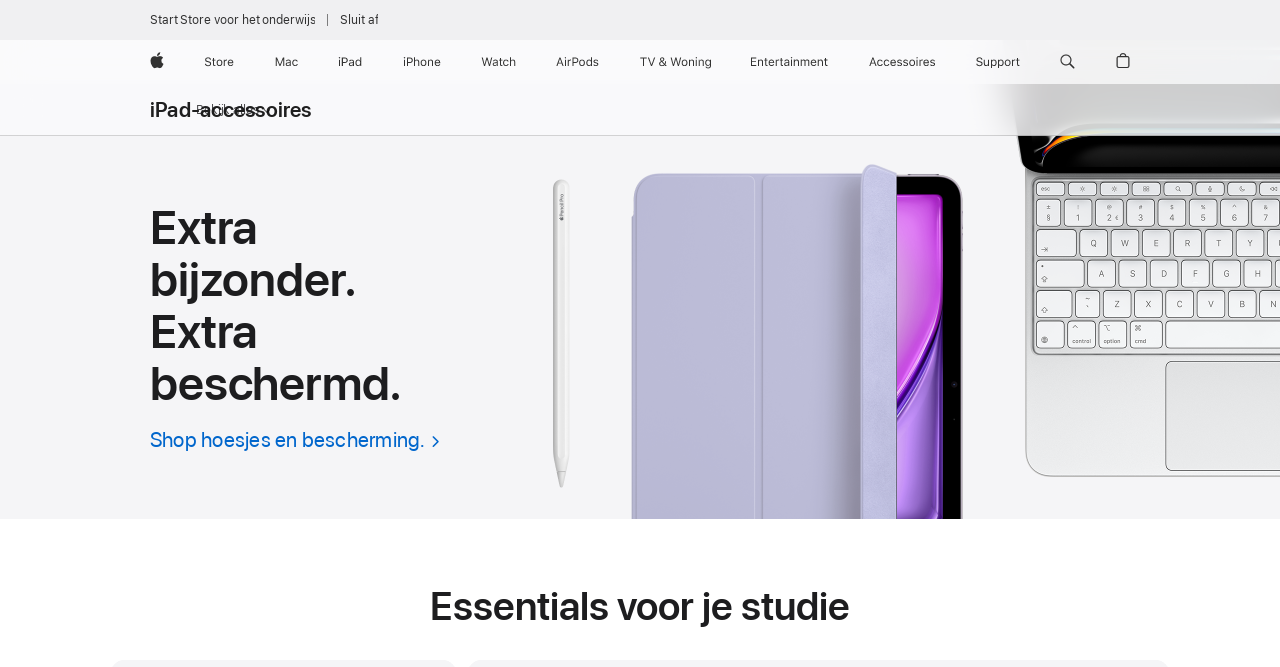

--- FILE ---
content_type: text/html;charset=utf-8
request_url: https://www.apple.com/be-nl-edu/shop/ipad/accessories
body_size: 51221
content:
<!DOCTYPE html>
<html class="seg-eduInd be nojs emea nl-be nl" lang="nl-BE" >
        <head>


            <link rel="preconnect" href="https://store.storeimages.cdn-apple.com/4668/store.apple.com" crossorigin="anonymous">
            <link rel="dns-prefetch" href="https://store.storeimages.cdn-apple.com/4668/store.apple.com" crossorigin="anonymous">

            <link rel="preconnect" href="https://www.apple.com" crossorigin="anonymous">
            <link rel="dns-prefetch" href="https://www.apple.com" crossorigin="anonymous">

            <meta name="viewport" content="width=device-width, height=device-height, initial-scale=1" />
    <title>Koop iPad Accessoires - Onderwijs - Apple (BE)</title>
    <meta charset="utf-8" />
    <meta http-equiv="X-UA-Compatible" content="IE=edge,chrome=1" />    
    <meta name="format-detection" content="telephone=no" />        
         <meta property="og:url" content="https://www.apple.com/be-nl-edu/shop/ipad/accessories" />
        <meta property="og:title" content="Koop iPad Accessoires" />
        <meta property="og:image" content="https://store.storeimages.cdn-apple.com/1/as-images.apple.com/is/og-default?wid=1200&amp;hei=630&amp;fmt=jpeg&amp;qlt=95&amp;.v=1525370171638" />
        <meta property="og:locale" content="nl_BE" />
        <meta name="robots" content="max-image-preview:large" />
        <meta name="twitter:site" content="@apple" />
        <meta property="og:type" content="website" />
        <meta property="og:description" content="Bestel iPad-accessoires. Haal meer uit je iPad met hoezen, Beats-koptelefoons, Bluetooth-toetsenborden en meer." />
        <meta property="og:site_name" content="Onderwijs - Apple (BE)" />
        <meta name="twitter:card" content="summary_large_image" />
    <meta name="description" content="Bestel iPad-accessoires. Haal meer uit je iPad met hoezen, Beats-koptelefoons, Bluetooth-toetsenborden en meer." />
        
      
      
      <link rel="canonical" href="https://www.apple.com/be-nl-edu/shop/ipad/accessories" />
          <script  crossorigin="anonymous"> document.cookie = "as_sfa=MnxiZS1ubC1lZHV8YmUtbmx8fG5sX0JFfGVkdUluZHxpbnRlcm5ldHwxfDB8MQ; path=/; domain=apple.com; expires=Sat, 28-Feb-2026 12:23:18 GMT; Secure;"; </script>
			<script type="application/ld+json">{"@context":"https://schema.org","@type":"Product","name":"Magic Keyboard voor 13‑inch iPad Pro (M5) - Zwart","url":"https://www.apple.com/be-nl-edu/shop/product/mwr53sm/a/magic-keyboard-voor-13‑inch-ipad-pro-m5-zwitsers-zwart","brand":{"@type":"Organization","name":"Apple"},"offers":[{"@type":"Offer","priceCurrency":"EUR","price":379.00,"availability":"http://schema.org/InStock","sku":"MWR53SM/A","shippingDetails":{"@type":"OfferShippingDetails","shippingRate":{"@type":"MonetaryAmount","value":0,"currency":"EUR"}},"hasMerchantReturnPolicy":{"@type":"MerchantReturnPolicy","applicableCountry":"BE","returnPolicyCategory":"https://schema.org/MerchantReturnFiniteReturnWindow","merchantReturnDays":14,"returnMethod":"https://schema.org/ReturnByMail","returnFees":"https://schema.org/FreeReturn"}}],"image":"https://store.storeimages.cdn-apple.com/1/as-images.apple.com/is/MWR53?wid=1420&hei=930&fmt=png-alpha&.v=1760724502841","description":"Magic Keyboard voor iPad Pro is dun en compact met meerdere kijkhoeken. Koop nu op apple.com.","color":"Zwart"}</script>
			<script type="application/ld+json">{"@context":"https://schema.org","@type":"Product","name":"Apple Pencil Pro","url":"https://www.apple.com/be-nl-edu/shop/product/mx2d3zm/a/apple-pencil-pro","brand":{"@type":"Organization","name":"Apple"},"offers":[{"@type":"Offer","priceCurrency":"EUR","price":139.00,"availability":"http://schema.org/InStock","sku":"MX2D3ZM/A","shippingDetails":{"@type":"OfferShippingDetails","shippingRate":{"@type":"MonetaryAmount","value":0,"currency":"EUR"}},"hasMerchantReturnPolicy":{"@type":"MerchantReturnPolicy","applicableCountry":"BE","returnPolicyCategory":"https://schema.org/MerchantReturnFiniteReturnWindow","merchantReturnDays":14,"returnMethod":"https://schema.org/ReturnByMail","returnFees":"https://schema.org/FreeReturn"}}],"image":"https://store.storeimages.cdn-apple.com/1/as-images.apple.com/is/MX2D3?wid=532&hei=582&fmt=png-alpha&.v=1713841707336","description":"De intuïtieve features van Apple Pencil Pro openen een wereld aan creatieve mogelijkheden. Koop nu op apple.com."}</script>
			<script type="application/ld+json">{"@context":"https://schema.org","@type":"Product","name":"Smart Folio voor 11‑inch iPad Air (M3) - Denim","url":"https://www.apple.com/be-nl-edu/shop/product/mwk63zm/a/smart-folio-voor-11‑inch-ipad-air-m3-denim","brand":{"@type":"Organization","name":"Apple"},"offers":[{"@type":"Offer","priceCurrency":"EUR","price":89.00,"availability":"http://schema.org/InStock","sku":"MWK63ZM/A","shippingDetails":{"@type":"OfferShippingDetails","shippingRate":{"@type":"MonetaryAmount","value":0,"currency":"EUR"}},"hasMerchantReturnPolicy":{"@type":"MerchantReturnPolicy","applicableCountry":"BE","returnPolicyCategory":"https://schema.org/MerchantReturnFiniteReturnWindow","merchantReturnDays":14,"returnMethod":"https://schema.org/ReturnByMail","returnFees":"https://schema.org/FreeReturn"}}],"image":"https://store.storeimages.cdn-apple.com/1/as-images.apple.com/is/MWK63?wid=532&hei=582&fmt=png-alpha&.v=1716915397937","description":"De Smart Folio beschermt je iPad Air en kan makkelijk in verschillende standen worden gevouwen. Verkrijgbaar in vier kleuren. Koop nu op apple.com.","color":"Denim"}</script>
			<script type="application/ld+json">{"@context":"https://schema.org","@type":"Product","name":"Magic Keyboard voor 11‑inch iPad Air (M3)","url":"https://www.apple.com/be-nl-edu/shop/product/mdfv4b/a/magic-keyboard-voor-11‑inch-ipad-air-m3-engels-vk-wit","brand":{"@type":"Organization","name":"Apple"},"offers":[{"@type":"Offer","priceCurrency":"EUR","price":299.00,"availability":"http://schema.org/InStock","sku":"MDFV4B/A","shippingDetails":{"@type":"OfferShippingDetails","shippingRate":{"@type":"MonetaryAmount","value":0,"currency":"EUR"}},"hasMerchantReturnPolicy":{"@type":"MerchantReturnPolicy","applicableCountry":"BE","returnPolicyCategory":"https://schema.org/MerchantReturnFiniteReturnWindow","merchantReturnDays":14,"returnMethod":"https://schema.org/ReturnByMail","returnFees":"https://schema.org/FreeReturn"}}],"image":"https://store.storeimages.cdn-apple.com/1/as-images.apple.com/is/MDFV4?wid=532&hei=582&fmt=png-alpha&.v=1760724498640","description":"Magic Keyboard is een comfortabel toetsen­bord, compleet met trackpad, en beschermt je iPad van voor tot achter. Koop nu op apple.com.","color":"Wit"}</script>
			<script type="application/ld+json">{"@context":"https://schema.org","@type":"Product","name":"Apple Pencil (USB-C)","url":"https://www.apple.com/be-nl-edu/shop/product/muwa3zm/a/apple-pencil-usb-c","brand":{"@type":"Organization","name":"Apple"},"offers":[{"@type":"Offer","priceCurrency":"EUR","price":79.00,"availability":"http://schema.org/InStock","sku":"MUWA3ZM/A","shippingDetails":{"@type":"OfferShippingDetails","shippingRate":{"@type":"MonetaryAmount","value":0,"currency":"EUR"}},"hasMerchantReturnPolicy":{"@type":"MerchantReturnPolicy","applicableCountry":"BE","returnPolicyCategory":"https://schema.org/MerchantReturnFiniteReturnWindow","merchantReturnDays":14,"returnMethod":"https://schema.org/ReturnByMail","returnFees":"https://schema.org/FreeReturn"}}],"image":"https://store.storeimages.cdn-apple.com/1/as-images.apple.com/is/MUWA3?wid=532&hei=582&fmt=png-alpha&.v=1695933856697","description":"De nieuwe Apple Pencil (USB-C), compatibel met alle iPad-modellen met USB-C-poort. Koop nu op apple.com."}</script>
			<script type="application/ld+json">{"@context":"https://schema.org","@type":"Product","name":"Magic Keyboard Folio voor iPad (A16)","url":"https://www.apple.com/be-nl-edu/shop/product/mqdp3rs/a/magic-keyboard-folio-voor-ipad-a16-russisch","brand":{"@type":"Organization","name":"Apple"},"offers":[{"@type":"Offer","priceCurrency":"EUR","price":269.00,"availability":"http://schema.org/InStock","sku":"MQDP3RS/A","shippingDetails":{"@type":"OfferShippingDetails","shippingRate":{"@type":"MonetaryAmount","value":0,"currency":"EUR"}},"hasMerchantReturnPolicy":{"@type":"MerchantReturnPolicy","applicableCountry":"BE","returnPolicyCategory":"https://schema.org/MerchantReturnFiniteReturnWindow","merchantReturnDays":14,"returnMethod":"https://schema.org/ReturnByMail","returnFees":"https://schema.org/FreeReturn"}}],"image":"https://store.storeimages.cdn-apple.com/1/as-images.apple.com/is/MQDP3?wid=532&hei=582&fmt=png-alpha&.v=1664481446939","description":"Het Magic Keyboard Folio voor iPad (A16) heeft een afneembaar toetsenbord waarop je prettig kunt typen. Koop op apple.com."}</script>
			<script type="application/ld+json">{"@context":"https://schema.org","@type":"Product","name":"Apple Pencil (1e generatie)","url":"https://www.apple.com/be-nl-edu/shop/product/myqw3zm/a/apple-pencil-1e-generatie","brand":{"@type":"Organization","name":"Apple"},"offers":[{"@type":"Offer","priceCurrency":"EUR","price":109.00,"availability":"http://schema.org/InStock","sku":"MYQW3ZM/A","shippingDetails":{"@type":"OfferShippingDetails","shippingRate":{"@type":"MonetaryAmount","value":0,"currency":"EUR"}},"hasMerchantReturnPolicy":{"@type":"MerchantReturnPolicy","applicableCountry":"BE","returnPolicyCategory":"https://schema.org/MerchantReturnFiniteReturnWindow","merchantReturnDays":14,"returnMethod":"https://schema.org/ReturnByMail","returnFees":"https://schema.org/FreeReturn"}}],"image":"https://store.storeimages.cdn-apple.com/1/as-images.apple.com/is/MK0C2?wid=266&hei=291&fmt=png-alpha&.v=1564075356758","description":"Beter tekenen, notities maken en documenten annoteren. Allemaal met Apple Pencil. Koop nu op apple.com."}</script>
			<script type="application/ld+json">{"@context":"https://schema.org","@type":"Product","name":"Tech21 FlexFolio Tint-hoes voor 11-inch iPad Air","url":"https://www.apple.com/be-nl-edu/shop/product/hsbu2zm/a/tech21-flexfolio-tint-hoes-voor-11-inch-ipad-air","brand":{"@type":"Organization","name":"Tech21"},"offers":[{"@type":"Offer","priceCurrency":"EUR","price":59.95,"availability":"http://schema.org/InStock","sku":"HSBU2ZM/A","shippingDetails":{"@type":"OfferShippingDetails","shippingRate":{"@type":"MonetaryAmount","value":0,"currency":"EUR"}},"hasMerchantReturnPolicy":{"@type":"MerchantReturnPolicy","applicableCountry":"BE","returnPolicyCategory":"https://schema.org/MerchantReturnFiniteReturnWindow","merchantReturnDays":14,"returnMethod":"https://schema.org/ReturnByMail","returnFees":"https://schema.org/FreeReturn"}}],"image":"https://store.storeimages.cdn-apple.com/1/as-images.apple.com/is/HSBU2?wid=532&hei=582&fmt=png-alpha&.v=1761166637799","description":"De Tech21 FlexFolio voor iPad Air is gemaakt van hoogwaardig FlexShock™-materiaal dat schokken absorbeert en de kracht daarvan verspreidt. Koop nu op apple.com.","color":"Helder"}</script>
			<script type="application/ld+json">{"@context":"https://schema.org","@type":"Product","name":"Logitech Combo Touch-toetsenbordhoes voor 13‑inch iPad Pro (M5)","url":"https://www.apple.com/be-nl-edu/shop/product/hrh52b/a/logitech-combo-touch-toetsenbordhoes-voor-13‑inch-ipad-pro-m5","brand":{"@type":"Organization","name":"Logitech"},"offers":[{"@type":"Offer","priceCurrency":"EUR","price":299.95,"availability":"http://schema.org/InStock","sku":"HRH52B/A","shippingDetails":{"@type":"OfferShippingDetails","shippingRate":{"@type":"MonetaryAmount","value":0,"currency":"EUR"}},"hasMerchantReturnPolicy":{"@type":"MerchantReturnPolicy","applicableCountry":"BE","returnPolicyCategory":"https://schema.org/MerchantReturnFiniteReturnWindow","merchantReturnDays":14,"returnMethod":"https://schema.org/ReturnByMail","returnFees":"https://schema.org/FreeReturn"}}],"image":"https://store.storeimages.cdn-apple.com/1/as-images.apple.com/is/HRH52?wid=532&hei=582&fmt=png-alpha&.v=1713569757708","description":"De Logitech Combo Touch-toetsenbordhoes voor iPad Pro beschermt je iPad en heeft een flexibele standaard. Koop op apple.com.","color":"Grijs"}</script>
			<script type="application/ld+json">{"@context":"https://schema.org","@type":"Product","name":"Smart Folio voor iPad mini (A17 Pro) - Lichtviolet","url":"https://www.apple.com/be-nl-edu/shop/product/mc2t4zm/a/smart-folio-voor-ipad-mini-a17-pro-lichtviolet","brand":{"@type":"Organization","name":"Apple"},"offers":[{"@type":"Offer","priceCurrency":"EUR","price":69.00,"availability":"http://schema.org/InStock","sku":"MC2T4ZM/A","shippingDetails":{"@type":"OfferShippingDetails","shippingRate":{"@type":"MonetaryAmount","value":0,"currency":"EUR"}},"hasMerchantReturnPolicy":{"@type":"MerchantReturnPolicy","applicableCountry":"BE","returnPolicyCategory":"https://schema.org/MerchantReturnFiniteReturnWindow","merchantReturnDays":14,"returnMethod":"https://schema.org/ReturnByMail","returnFees":"https://schema.org/FreeReturn"}}],"image":"https://store.storeimages.cdn-apple.com/1/as-images.apple.com/is/MC2T4?wid=532&hei=582&fmt=png-alpha&.v=1727989774498","description":"De Smart Folio voor iPad mini beschermt de voor‑ en achterkant van je device en is in diverse standen neer te zetten. Verkrijgbaar in vier kleuren. Koop nu op apple.com.","color":"Lichtviolet"}</script>
			<script type="application/ld+json">{"@context":"https://schema.org","@type":"Product","name":"Logitech Flip Folio-toetsenbordhoes voor 11-inch iPad Air en iPad Pro","url":"https://www.apple.com/be-nl-edu/shop/product/hs822b/a/logitech-flip-folio-keyboard-case-for-11-ipad-air-and-ipad-pro","brand":{"@type":"Organization","name":"Logitech"},"offers":[{"@type":"Offer","priceCurrency":"EUR","price":179.95,"availability":"http://schema.org/InStock","sku":"HS822B/A","shippingDetails":{"@type":"OfferShippingDetails","shippingRate":{"@type":"MonetaryAmount","value":0,"currency":"EUR"}},"hasMerchantReturnPolicy":{"@type":"MerchantReturnPolicy","applicableCountry":"BE","returnPolicyCategory":"https://schema.org/MerchantReturnFiniteReturnWindow","merchantReturnDays":14,"returnMethod":"https://schema.org/ReturnByMail","returnFees":"https://schema.org/FreeReturn"}}],"image":"https://store.storeimages.cdn-apple.com/1/as-images.apple.com/is/HS822?wid=532&hei=582&fmt=png-alpha&.v=1758565453210","description":"Met de Logitech Flip Folio-toetsenbordhoes wordt je iPad nog leuker en functioneler. Koop nu op apple.com.","color":"Zwart"}</script>
			<script type="application/ld+json">{"@context":"https://schema.org","@type":"Product","name":"mophie Knit Pro Folio-hoes voor 13-inch iPad Pro","url":"https://www.apple.com/be-nl-edu/shop/product/hsax2zm/a/mophie-knit-pro-folio-hoes-voor-13-inch-ipad-pro","brand":{"@type":"Organization","name":"mophie"},"offers":[{"@type":"Offer","priceCurrency":"EUR","price":79.95,"availability":"http://schema.org/InStock","sku":"HSAX2ZM/A","shippingDetails":{"@type":"OfferShippingDetails","shippingRate":{"@type":"MonetaryAmount","value":0,"currency":"EUR"}},"hasMerchantReturnPolicy":{"@type":"MerchantReturnPolicy","applicableCountry":"BE","returnPolicyCategory":"https://schema.org/MerchantReturnFiniteReturnWindow","merchantReturnDays":14,"returnMethod":"https://schema.org/ReturnByMail","returnFees":"https://schema.org/FreeReturn"}}],"image":"https://store.storeimages.cdn-apple.com/1/as-images.apple.com/is/HSAX2?wid=532&hei=582&fmt=png-alpha&.v=1761251724539","description":"De mophie Knit Pro Folio-hoes biedt een verfijnde afwerking en beschermt je iPad met een transparante, sterke achterzijde. Koop nu op apple.com","color":"Grijs"}</script>
			<script type="application/ld+json">{"@context":"https://schema.org","@type":"Product","name":"Logitech Combo Touch-toetsenbordhoes voor 11‑inch iPad Air (M3)","url":"https://www.apple.com/be-nl-edu/shop/product/hrh12f/a/logitech-combo-touch-toetsenbordhoes-voor-11‑inch-ipad-air-m3","brand":{"@type":"Organization","name":"Logitech"},"offers":[{"@type":"Offer","priceCurrency":"EUR","price":229.95,"availability":"http://schema.org/InStock","sku":"HRH12F/A","shippingDetails":{"@type":"OfferShippingDetails","shippingRate":{"@type":"MonetaryAmount","value":0,"currency":"EUR"}},"hasMerchantReturnPolicy":{"@type":"MerchantReturnPolicy","applicableCountry":"BE","returnPolicyCategory":"https://schema.org/MerchantReturnFiniteReturnWindow","merchantReturnDays":14,"returnMethod":"https://schema.org/ReturnByMail","returnFees":"https://schema.org/FreeReturn"}}],"image":"https://store.storeimages.cdn-apple.com/1/as-images.apple.com/is/HRH12_AV1?wid=532&hei=582&fmt=png-alpha&.v=1749143783189","description":"De Logitech Combo Touch-toetsenbordhoes voor iPad Air beschermt je iPad en heeft een flexibele standaard. Koop op apple.com.","color":"Grijs"}</script>
			<script type="application/ld+json">{"@context":"https://schema.org","@type":"Product","name":"Aer Go Tote 2","url":"https://www.apple.com/be-nl-edu/shop/product/hs7v2zm/a/aer-go-tote-2","brand":{"@type":"Organization","name":"Aer"},"offers":[{"@type":"Offer","priceCurrency":"EUR","price":99.95,"sku":"HS7V2ZM/A","shippingDetails":{"@type":"OfferShippingDetails","shippingRate":{"@type":"MonetaryAmount","value":0,"currency":"EUR"}},"hasMerchantReturnPolicy":{"@type":"MerchantReturnPolicy","applicableCountry":"BE","returnPolicyCategory":"https://schema.org/MerchantReturnFiniteReturnWindow","merchantReturnDays":14,"returnMethod":"https://schema.org/ReturnByMail","returnFees":"https://schema.org/FreeReturn"}}],"image":"https://store.storeimages.cdn-apple.com/1/as-images.apple.com/is/HS7V2?wid=532&hei=582&fmt=png-alpha&.v=1758563318818","description":"De AER Go Tote 2 is een lichte, opvouwbare tas die je de hele dag met je mee kan nemen. Koop nu op apple.com.","color":"Zwart"}</script>
			<script type="application/ld+json">{"@context":"https://schema.org","@type":"Product","name":"USB‑C-lichtnetadapter van 70 W","url":"https://www.apple.com/be-nl-edu/shop/product/mxn53zm/a/USB‑C-lichtnetadapter van 70 W","brand":{"@type":"Organization","name":"Apple"},"offers":[{"@type":"Offer","priceCurrency":"EUR","price":65.00,"availability":"http://schema.org/InStock","sku":"MXN53ZM/A","shippingDetails":{"@type":"OfferShippingDetails","shippingRate":{"@type":"MonetaryAmount","value":0,"currency":"EUR"}},"hasMerchantReturnPolicy":{"@type":"MerchantReturnPolicy","applicableCountry":"BE","returnPolicyCategory":"https://schema.org/MerchantReturnFiniteReturnWindow","merchantReturnDays":14,"returnMethod":"https://schema.org/ReturnByMail","returnFees":"https://schema.org/FreeReturn"}}],"image":"https://store.storeimages.cdn-apple.com/1/as-images.apple.com/is/MQLN3_GEO_EMEA?wid=532&hei=582&fmt=png-alpha&.v=1684345629970","description":"Met de USB‑C-lichtnet­adapter van 70 W laad je je compatibele MacBook Air of MacBook Pro snel en efficiënt op. Thuis, op kantoor of onderweg."}</script>
			<script type="application/ld+json">{"@context":"https://schema.org","@type":"Product","name":"USB‑C-lichtnetadapter van 20 W","url":"https://www.apple.com/be-nl-edu/shop/product/md3j4zm/a/usb‑c-lichtnetadapter-van-20-w","brand":{"@type":"Organization","name":"Apple"},"offers":[{"@type":"Offer","priceCurrency":"EUR","price":25.00,"availability":"http://schema.org/InStock","sku":"MD3J4ZM/A","shippingDetails":{"@type":"OfferShippingDetails","shippingRate":{"@type":"MonetaryAmount","value":0,"currency":"EUR"}},"hasMerchantReturnPolicy":{"@type":"MerchantReturnPolicy","applicableCountry":"BE","returnPolicyCategory":"https://schema.org/MerchantReturnFiniteReturnWindow","merchantReturnDays":14,"returnMethod":"https://schema.org/ReturnByMail","returnFees":"https://schema.org/FreeReturn"}}],"image":"https://store.storeimages.cdn-apple.com/1/as-images.apple.com/is/MD3J4?wid=532&hei=582&fmt=png-alpha&.v=1752085060224","description":"Met de Apple USB‑C-lichtnetadapter van 20 W laad je de nieuwe iPad Pro-modellen snel en efficiënt op. Je kunt hem thuis gebruiken, op kantoor of onderweg."}</script>
			<script type="application/ld+json">{"@context":"https://schema.org","@type":"Product","name":"USB‑C-oplaadkabel 240 W (2 m)","url":"https://www.apple.com/be-nl-edu/shop/product/myqt3zm/a/usb‑c-oplaadkabel-240-w-2-m","brand":{"@type":"Organization","name":"Apple"},"offers":[{"@type":"Offer","priceCurrency":"EUR","price":35.00,"availability":"http://schema.org/InStock","sku":"MYQT3ZM/A","shippingDetails":{"@type":"OfferShippingDetails","shippingRate":{"@type":"MonetaryAmount","value":0,"currency":"EUR"}},"hasMerchantReturnPolicy":{"@type":"MerchantReturnPolicy","applicableCountry":"BE","returnPolicyCategory":"https://schema.org/MerchantReturnFiniteReturnWindow","merchantReturnDays":14,"returnMethod":"https://schema.org/ReturnByMail","returnFees":"https://schema.org/FreeReturn"}}],"image":"https://store.storeimages.cdn-apple.com/1/as-images.apple.com/is/MU2G3?wid=532&hei=582&fmt=png-alpha&.v=1693236163178","description":"Deze 2 meter lange geweven oplaadkabel heeft aan beide uiteinden een USB‑C-connector en is ideaal voor het opladen van USB‑C-devices en voor het synchroniseren en overzetten van gegevens. De kabel is geschikt voor opladen met een vermogen tot 240 W en voor gegevensoverdracht op USB 2-snelheid. Sluit de USB‑C-oplaadkabel aan op een compatibele USB‑C-lichtnetadapter om je devices extra snel op te laden via een stopcontact. USB‑C-lichtnetadapters zijn afzonderlijk verkrijgbaar."}</script>
			<script type="application/ld+json">{"@context":"https://schema.org","@type":"Product","name":"Lichtnetadapter van 35 W met twee USB‑C-poorten","url":"https://www.apple.com/be-nl-edu/shop/product/mw2k3zm/a/lichtnetadapter-van-35-w-met-twee-usb‑c-poorten","brand":{"@type":"Organization","name":"Apple"},"offers":[{"@type":"Offer","priceCurrency":"EUR","price":65.00,"availability":"http://schema.org/InStock","sku":"MW2K3ZM/A","shippingDetails":{"@type":"OfferShippingDetails","shippingRate":{"@type":"MonetaryAmount","value":0,"currency":"EUR"}},"hasMerchantReturnPolicy":{"@type":"MerchantReturnPolicy","applicableCountry":"BE","returnPolicyCategory":"https://schema.org/MerchantReturnFiniteReturnWindow","merchantReturnDays":14,"returnMethod":"https://schema.org/ReturnByMail","returnFees":"https://schema.org/FreeReturn"}}],"image":"https://store.storeimages.cdn-apple.com/1/as-images.apple.com/is/MNWP3_GEO_EMEA?wid=532&hei=582&fmt=png-alpha&.v=1653576603172","description":"Of je nu thuis, op kantoor of onderweg bent, met deze lichtnetadapter van 35 W met twee USB‑C-poorten laad je twee devices tegelijk op. Je kunt ’m het beste gebruiken met MacBook Air, maar hij is ook geschikt voor iPhone, iPad, Apple Watch en AirPods."}</script>
			<script type="application/ld+json">{"@context":"https://schema.org","@type":"Product","name":"USB‑C-naar-digitale-AV-multipoort-adapter","url":"https://www.apple.com/be-nl-edu/shop/product/mw5m3zm/a/usb‑c-naar-digitale-av-multipoort-adapter","brand":{"@type":"Organization","name":"Apple"},"offers":[{"@type":"Offer","priceCurrency":"EUR","price":79.00,"availability":"http://schema.org/InStock","sku":"MW5M3ZM/A","shippingDetails":{"@type":"OfferShippingDetails","shippingRate":{"@type":"MonetaryAmount","value":0,"currency":"EUR"}},"hasMerchantReturnPolicy":{"@type":"MerchantReturnPolicy","applicableCountry":"BE","returnPolicyCategory":"https://schema.org/MerchantReturnFiniteReturnWindow","merchantReturnDays":14,"returnMethod":"https://schema.org/ReturnByMail","returnFees":"https://schema.org/FreeReturn"}}],"image":"https://store.storeimages.cdn-apple.com/1/as-images.apple.com/is/MUF82?wid=266&hei=291&fmt=png-alpha&.v=1590526633000","description":"Met de USB‑C-naar-digitale-AV-multipoort-adapter kun je je Mac met USB‑C- of Thunderbolt 3-poort (USB‑C) aansluiten op een HDMI-display, een standaard USB-device of een oplaadkabel. Bestel nu op apple.com."}</script>
			<script type="application/ld+json">{"@context":"https://schema.org","@type":"Product","name":"USB‑C-naar-USB-adapter","url":"https://www.apple.com/be-nl-edu/shop/product/mw5l3zm/a/usb‑c-naar-usb-adapter","brand":{"@type":"Organization","name":"Apple"},"offers":[{"@type":"Offer","priceCurrency":"EUR","price":25.00,"availability":"http://schema.org/InStock","sku":"MW5L3ZM/A","shippingDetails":{"@type":"OfferShippingDetails","shippingRate":{"@type":"MonetaryAmount","value":0,"currency":"EUR"}},"hasMerchantReturnPolicy":{"@type":"MerchantReturnPolicy","applicableCountry":"BE","returnPolicyCategory":"https://schema.org/MerchantReturnFiniteReturnWindow","merchantReturnDays":14,"returnMethod":"https://schema.org/ReturnByMail","returnFees":"https://schema.org/FreeReturn"}}],"image":"https://store.storeimages.cdn-apple.com/1/as-images.apple.com/is/MJ1M2?wid=532&hei=582&fmt=png-alpha&.v=1591650473000","description":"Met de USB‑C-naar-USB-adapter kun je je iOS-devices aansluiten op een Mac met een USB‑C- of Thunderbolt 3-poort (USB‑C). Bestel nu op apple.com"}</script>
			<script type="application/ld+json">{"@context":"https://schema.org","@type":"Product","name":"USB‑C-naar-mini‑jack-adapter","url":"https://www.apple.com/be-nl-edu/shop/product/mw2q3zm/a/usb‑c-naar-mini‑jack-adapter","brand":{"@type":"Organization","name":"Apple"},"offers":[{"@type":"Offer","priceCurrency":"EUR","price":10.00,"availability":"http://schema.org/InStock","sku":"MW2Q3ZM/A","shippingDetails":{"@type":"OfferShippingDetails","shippingRate":{"@type":"MonetaryAmount","value":0,"currency":"EUR"}},"hasMerchantReturnPolicy":{"@type":"MerchantReturnPolicy","applicableCountry":"BE","returnPolicyCategory":"https://schema.org/MerchantReturnFiniteReturnWindow","merchantReturnDays":14,"returnMethod":"https://schema.org/ReturnByMail","returnFees":"https://schema.org/FreeReturn"}}],"image":"https://store.storeimages.cdn-apple.com/1/as-images.apple.com/is/MU7E2?wid=532&hei=582&fmt=png-alpha&.v=1539385665732","description":"Met de USB‑C-naar-mini‑jack-adapter kun je een standaard mini‑jack aansluiten op je devices met een USB‑C-connector. Ideaal voor een koptelefoon of speaker."}</script>
			<script type="application/ld+json">{"@context":"https://schema.org","@type":"Product","name":"USB‑C-lichtnetadapter van 30 W","url":"https://www.apple.com/be-nl-edu/shop/product/mw2g3zm/a/usb‑c-lichtnetadapter-van-30-w","brand":{"@type":"Organization","name":"Apple"},"offers":[{"@type":"Offer","priceCurrency":"EUR","price":45.00,"availability":"http://schema.org/InStock","sku":"MW2G3ZM/A","shippingDetails":{"@type":"OfferShippingDetails","shippingRate":{"@type":"MonetaryAmount","value":0,"currency":"EUR"}},"hasMerchantReturnPolicy":{"@type":"MerchantReturnPolicy","applicableCountry":"BE","returnPolicyCategory":"https://schema.org/MerchantReturnFiniteReturnWindow","merchantReturnDays":14,"returnMethod":"https://schema.org/ReturnByMail","returnFees":"https://schema.org/FreeReturn"}}],"image":"https://store.storeimages.cdn-apple.com/1/as-images.apple.com/is/MY1W2_GEO_EMEA?wid=532&hei=582&fmt=png-alpha&.v=1595349875000","description":"Met de Apple USB‑C-lichtnetadapter van 30 W kun je je MacBook met USB‑C-poort overal opladen. Gratis en snel bezorgd als je online bestelt."}</script>
			<script type="application/ld+json">{"@context":"https://schema.org","@type":"Product","name":"Geweven Beats USB-C-naar-USB-C-kabel (1,5 m) – Stroomsteen","url":"https://www.apple.com/be-nl-edu/shop/product/mdgd4zm/a/geweven-beats-usb-c-naar-usb-c-kabel-15-m-stroomsteen","brand":{"@type":"Organization","name":"Beats"},"offers":[{"@type":"Offer","priceCurrency":"EUR","price":24.95,"availability":"http://schema.org/InStock","sku":"MDGD4ZM/A","shippingDetails":{"@type":"OfferShippingDetails","shippingRate":{"@type":"MonetaryAmount","value":0,"currency":"EUR"}},"hasMerchantReturnPolicy":{"@type":"MerchantReturnPolicy","applicableCountry":"BE","returnPolicyCategory":"https://schema.org/MerchantReturnFiniteReturnWindow","merchantReturnDays":14,"returnMethod":"https://schema.org/ReturnByMail","returnFees":"https://schema.org/FreeReturn"}}],"image":"https://store.storeimages.cdn-apple.com/1/as-images.apple.com/is/MDGD4?wid=532&hei=582&fmt=png-alpha&.v=1744045054557","description":"Opladen gaat soepeler dan ooit met de geweven Beats USB-C-naar-USB-C-kabel (1,5 m) in stroomsteen, verkrijgbaar op apple.com.","color":"Stroomsteen"}</script>
			<script type="application/ld+json">{"@context":"https://schema.org","@type":"BreadcrumbList","itemListElement":[{"@type":"ListItem","position":"1","item":{"@id":"https://www.apple.com/benl/ipad","url":"https://www.apple.com/benl/ipad","name":"iPad"}},{"@type":"ListItem","position":"2","name":"iPad-accessoires"}]}</script>
		
		
	<script type="application/json" id="metrics">{"config":{"asMetrics":{"asMetricsFeatures":["sharedDataLayer"],"dataMule":"v1","storedEntryPointEnabled":false,"graffitiEnabled":false},"omniture":{"account":["applestoreww"],"trackingServer":"securemetrics.apple.com","internalDomains":["store.apple.com","secure.store.apple.com","secure1.store.apple.com","secure2.store.apple.com","epp.apple.com","secure1.epp.apple.com","storeint.apple.com","secure1.storeint.apple.com","www.apple.com"]},"global":{"cookieDomain":"apple.com"}},"data":{"node":"standard/home/shop_ipad/ipad_accessories","pageName":"AOS: home/shop_ipad/ipad_accessories","properties":{"isHomePage":false,"encryptedStoreId":"wUFCTTH9CUHKHX4P7","serverName":"5278000","characterSetForCountry":"UTF-8","currencyCode":"EUR","computedChannel":"AOS: Accessory","storeSegmentVariable":"AOS: BE-NL Education","storeFrontId":"11710","computedCustomStoreName":"AOS: Belgium Flemish Individual","langAttribute":"nl-be","evarDataNodesEnabled":true},"currency":"EUR","area":"shop"}}</script>
    
    
    




        

        

        

            	<script crossorigin="anonymous">
		window.asUnsupportedBrowserUrl = "https://www.apple.com/be-nl-edu/shop/unsupported";
	</script>


<script crossorigin="anonymous">
	//replace nojs class with js on html element
	(function(html){
		html.className = html.className.replace(/\bnojs\b/,'js')
	})(document.documentElement);

	// add metric shim
	window.s = {
		t: () => {},
		tl: () => {},
		clearVars: () => {},
		pageName: 'disabled',
		disabled: true
	};
</script>

    
            <link data-srs rel="stylesheet" href="https://store.storeimages.cdn-apple.com/4668/store.apple.com/static-resources/rs-globalelements-2.20.0-e0ef1/dist/ac-globalnav.css" media="screen, print"  />




        <link data-srs rel="stylesheet" href="https://store.storeimages.cdn-apple.com/4668/store.apple.com/static-resources/rs-external-1.68.1-ed939/dist/be-nl/external.css" media="screen, print"  />
        <link data-srs rel="stylesheet" href="https://store.storeimages.cdn-apple.com/4668/store.apple.com/static-resources/rs-vendor-1.31.0-51e19/dist/common-css@1.2.0/dist/common.css" media="screen, print"  />
        <link data-srs rel="stylesheet" href="https://store.storeimages.cdn-apple.com/4668/store.apple.com/static-resources/rs-accessories-3.15.2-f9220/dist/accessories.css" media="screen, print"  />

        <link data-srs rel="stylesheet" href="https://www.apple.com/wss/fonts?families=SF+Pro,v3:200,300,400,500,600|SF+Pro+Icons,v3|Apple+Monochrome+Emoji,v3|Apple+Monochrome+Emoji+Ind,v2|Graphik,v1"  />

    



<link rel="stylesheet" href="https://store.storeimages.cdn-apple.com/4668/store.apple.com/shop/Catalog/global/css/dd/merch/accessories.css" media="screen, print" />
<link rel="stylesheet" href="https://store.storeimages.cdn-apple.com/4668/store.apple.com/shop/Catalog/global/css/web/fee/accessories/as-accessories.css" media="screen, print" />

	<script crossorigin="anonymous">
		window.irOn=true;
	</script>

    <script crossorigin="anonymous">
        window.ECHO_CONFIG = {
            metadata: {
                environment: "",
                format: "common",
                fmt: "common",
                region: "emea",
                country: "BE",
                sf: "be-nl-edu",
                segment: "Edu Individual",
                locale: "nl-be",
                referer: document.referrer,
                node: "standard/home/shop_ipad/ipad_accessories",
                pageResource: "accessories-3",
                feature: "accessories",
                targetEnabled: "false"
            },
            config: {
                "pageViewId": Math.random().toString(36).substring(2, 12) + '-' + Date.now().toString(36),
                "app": "com.apple.www.Store",
                "delaySendingPageViewDataMS": 500,
                "nonEssentialEventSampleRatePct": 0.1,
                "altTextEventSampleRatePct": 1.0,
                "customEventSampleRatePct": 25.0,
                "interactionEventSampleRatePct": 100.0,
                "performanceMeasureEventSampleRatePct": 5.0,
                "performanceNowEventSampleRatePct": 65.0,
                "resourceEventSampleRatePct": 5.0,
                "rumEventSampleRatePct": 25.0,
                "performanceMeasurePollingIntervalMS": 1000,
                "performanceMeasuresToReport": "".split(','),
                "resourceDisallowedResourceList": "securemetrics.apple.com".split(','),
                "resourcePollingIntervalMS": 2001,
                "sendErrors": true,
                "sendPageViewData": true,
                "sendResourceData":  true,
                "url": "https://xp.apple.com/report/2/xp_aos_clientperf,/shop/mdp/api/echo",
                "echoSubDomainName": "https://www.apple.com",
                "passiveEventIngestionUrl": "https://xp.apple.com/report/2/xp_aos_clientperf",
                "criticalEventIngestionUrl": "/shop/mdp/api/echo",
                "sendLoggingData": true,
                "eventListeners": null || {},
                "preLoadErrors": []
            }
        };

        window.ECHO_CONFIG.config.preLoadErrorListener = window.addEventListener('error', (event) => {
            window.ECHO_CONFIG.config.preLoadErrors.push(event);
        });

        window.AS_LOG_LEVEL = "ERROR";
    </script>


    
        <script data-srs

            src="https://store.storeimages.cdn-apple.com/4668/store.apple.com/static-resources/rs-external-1.68.1-ed939/dist/unsupportedBrowser.min.js"


         nomodule crossorigin="anonymous" integrity="sha384-xA4aSWL+MVd9UwGaciKIe6Ws2in1+cSOXfCZ/KgWWJeJ1eBDhPaftM2S97id4HfU"></script>
        <script data-srs

            src="https://store.storeimages.cdn-apple.com/4668/store.apple.com/static-resources/rs-echo-3.30.0-4f384/dist/echo.min.js"


         async crossorigin="anonymous" type="module" integrity="sha384-57kiFvsJ04kQkvJLsrJE9W6XZak+iSEPGJQnsO/qAdQJUo1Va2/XR8OWd9gD/K+B"></script>
        <script data-srs

            src="https://store.storeimages.cdn-apple.com/4668/store.apple.com/static-resources/rs-external-1.68.1-ed939/dist/external.js"


         crossorigin="anonymous" integrity="sha384-7UgHstVfwyQwDgXfwurVWh+HWOaKwNIYeZ5LVRPd7ydcPqb6tijs/y8E86ncDJSW"></script>
        <script data-srs

            src="https://store.storeimages.cdn-apple.com/4668/store.apple.com/static-resources/rs-external-1.68.1-ed939/dist/log.js"


         crossorigin="anonymous" integrity="sha384-LLtjA+VZTCx6UvMkbBiY8rm4va9KSPyu1dR1l67jFCnp/Kyuuf2KbM00MtPKB5zQ"></script>
        <script data-srs

            src="https://store.storeimages.cdn-apple.com/4668/store.apple.com/static-resources/rs-vendor-1.31.0-51e19/dist/adobe-appmeasurement@2.23.0/third-party/js/AppMeasurement.js"


         crossorigin="anonymous" integrity="sha384-F1AYDcGm0yYcO+ZUQ5n1Anuylmy4hDT+UjPesrQBpHh8174rgghpI9rMLgq1vgfs"></script>
        <script data-srs

            src="https://store.storeimages.cdn-apple.com/4668/store.apple.com/static-resources/rs-analytics-1.7.3-5b6dd/dist/analytics.js"


         crossorigin="anonymous" integrity="sha384-5AQ8BMKfJpk7nVx67WYjdUzasBP+D2B7GsYw8DhniTkok4bUCNu+8mol+sQJOgLk"></script>
        <script data-srs

            src="https://store.storeimages.cdn-apple.com/4668/store.apple.com/static-resources/rs-vendor-1.31.0-51e19/dist/lodash@4.17.21/lodash.min.js"


         crossorigin="anonymous" integrity="sha384-H6KKS1H1WwuERMSm+54dYLzjg0fKqRK5ZRyASdbrI/lwrCc6bXEmtGYr5SwvP1pZ"></script>
        <script data-srs

            src="https://store.storeimages.cdn-apple.com/4668/store.apple.com/static-resources/rs-vendor-1.31.0-51e19/dist/react@18.2.0/umd/react.production.min.js"


         crossorigin="anonymous" integrity="sha384-tMH8h3BGESGckSAVGZ82T9n90ztNXxvdwvdM6UoR56cYcf+0iGXBliJ29D+wZ/x8"></script>
        <script data-srs

            src="https://store.storeimages.cdn-apple.com/4668/store.apple.com/static-resources/rs-vendor-1.31.0-51e19/dist/react-dom@18.2.0/umd/react-dom.production.min.js"


         crossorigin="anonymous" integrity="sha384-bm7MnzvK++ykSwVJ2tynSE5TRdN+xL418osEVF2DE/L/gfWHj91J2Sphe582B1Bh"></script>
        <script data-srs

            src="https://store.storeimages.cdn-apple.com/4668/store.apple.com/static-resources/rs-accessories-3.15.2-f9220/dist/accessories.js"


         crossorigin="anonymous" integrity="sha384-RmTbzLWo2iqKALdvjSL2wYqL10TrsFkqL09pVgW1z39Lza8CwLdpL47dtdwfTZ3V"></script>

        <script data-srs src="https://store.storeimages.cdn-apple.com/4668/store.apple.com/static-resources/rs-globalelements-2.20.0-e0ef1/dist/ac-globalnav.umd.js" defer crossorigin="anonymous" integrity="sha384-2VfvJpAfs3Z/4i+I+F4Ygb84rD642EhD4Xovy+V0ynqTvl2DUapTR3OqN+/Q2Gao"></script>
    <script data-srs src="https://store.storeimages.cdn-apple.com/4668/store.apple.com/static-resources/rs-globalelements-2.20.0-e0ef1/dist/globalelements.js" crossorigin="anonymous" integrity="sha384-Vd4M0TI5DAjH73dnM/hI4oN/2/mxN9SrrUwWVLjAtD3r4q5hE2DcNVMnjkwpAinh"></script>








    


        <script id="shldVerify" type="module" crossorigin="anonymous" src="/shop/shld/v1/verify.js" integrity="sha384-ks5BFNp9vK3a6D/0EnZWJmYLnvFIKqx9dh3gsx67abkqD22O3pf42MkW90VxN8TP"></script>
        <script crossorigin="anonymous">
            window.shldConfig= {
                isEnabled: true
            };
        </script>

    <script crossorigin="anonymous">
        (function () {
            const logger = typeof window.Log === "function" ? window.Log("pixel") : window.console;

            try {
                function sanitizeAndNormalizePathname(pathname) {
                    let newPathname = pathname;
                    let decodedPathname;

                    try {
                        decodedPathname = decodeURIComponent(pathname);
                    } catch (error) {
                        decodedPathname = pathname;
                    }

                    // first handle /storepickup and /<sf>/storepickup
                    if (decodedPathname.includes('/storepickup')) {
                        newPathname = '/storepickup';
                    }

                    // then handle /store and /<sf>/store
                    else if (decodedPathname.includes('/store')) {
                        const base = '/store';
                        const path = decodedPathname.split('/store')[1];
                        newPathname = `${base}${path}`;
                    }

                    // handle /search and /<sf>/search
                    else if (decodedPathname.includes('/search')) {
                        newPathname = '/search';
                    }

                    // handle /giftcard and /<sf>/giftcard
                    else if (decodedPathname.includes('/giftcard')) {
                        newPathname = '/giftcard';
                    }

                    // handle /shop/bag/saved_bag and /<sf>/shop/bag/saved_bag
                    else if (decodedPathname.includes('/shop/bag/saved_bag')) {
                        const base = '/shop/bag/saved_bag';
                        newPathname = `${base}`;
                    }

                    // handle /shop/order and /<sf>/shop/order
                    else if (decodedPathname.includes('/shop/bag')) {
                        const base = '/shop/bag';
                        newPathname = `${base}`;
                    }

                    // handle /shop/order and /<sf>/shop/order
                    else if (decodedPathname.includes('/shop/pdpAddToBag')) {
                        const base = '/shop/pdpAddToBag';
                        newPathname = `${base}`;
                    }

                    // handle /shop/order and /<sf>/shop/order
                    else if (decodedPathname.includes('/shop/order')) {
                        const base = '/shop/order';
                        const path = decodedPathname
                            .split(base)[1]
                            .replace(/\d/g, '0')
                            .replace(/[\w.-]+@[\w.-]+\.\w+/g, 'user@example.com');
                        newPathname = `${base}${path}`;
                    }

                    // handle /shop/recap and /<sf>/shop/recap
                    else if (decodedPathname.includes('/shop/recap')) {
                        const base = '/shop/recap';
                        newPathname = `${base}`;
                    }

                    // handle /shop/start and /<sf>/shop/start
                    else if (decodedPathname.includes('/shop/start')) {
                        const base = '/shop/start';
                        newPathname = `${base}`;
                    }

                    // handle /shop/confirm and /<sf>/shop/confirm
                    else if (decodedPathname.includes('/shop/confirm')) {
                        const base = '/shop/confirm';
                        newPathname = `${base}`;
                    }

                    // handle /shop/posThankYou and /<sf>/shop/posThankYou
                    else if (decodedPathname.includes('/shop/posThankYou')) {
                        const base = '/shop/posThankYou';
                        newPathname = `${base}`;
                    }

                    // handle /shop/yoursaves and /<sf>/shop/yoursaves
                    else if (decodedPathname.includes('/shop/yoursaves')) {
                        const base = '/shop/yoursaves';
                        newPathname = `${base}`;
                    }

                    // handle /shop and /<sf>/shop
                    else if (decodedPathname.includes('/shop')) {
                        const base = '/shop';
                        const path = decodedPathname.split('/shop')[1];
                        newPathname = `${base}${path}`;
                    }

                    // handle %
                    if (newPathname.includes('%')) {
                        newPathname = newPathname.split('%')[0];
                    }

                    return newPathname;
                }

                function getSanitizedLocation(location) {
                    if (!location) {
                        return {};
                    }
                    const newLocation = new URL(location);
                    if (newLocation.protocol.startsWith('http')) {
                        return newLocation;
                    }
                    newLocation.pathname = 'pathname';
                    return newLocation;
                }

                function getAosSanitizedLocation(location) {
                    const sanitizedLocation = getSanitizedLocation(location);

                    const normalizedPath = sanitizeAndNormalizePathname(sanitizedLocation.pathname);

                    sanitizedLocation.hash = '';
                    sanitizedLocation.href = `${sanitizedLocation.protocol}//${sanitizedLocation.host}${normalizedPath}`;
                    sanitizedLocation.password = '';
                    sanitizedLocation.pathname = normalizedPath;
                    sanitizedLocation.search = '';

                    return sanitizedLocation;
                }

                const sanitizedLocation = getAosSanitizedLocation(window.location);

                function getPageShopPath(pathname) {
                    let newPathname = pathname;

                    // handle /shop/product and /<sf>/shop/product
                    if (newPathname.includes('/shop/product')) {
                        const base = '/shop/product';
                        newPathname = `${base}`;
                    }

                    const pathElements = newPathname.split('/');

                    if (pathElements.length <= 5) {
                        return newPathname;
                    }

                    return pathElements.slice(0, 4).join('/');
                }

                const pageViewId = window.ECHO_CONFIG && window.ECHO_CONFIG.config && window.ECHO_CONFIG.config.pageViewId;
                const referrer = document.referrer.includes('apple.com') ? getAosSanitizedLocation(document.referrer).href : document.referrer;
                const host = sanitizedLocation.host;
                const pageHostname = sanitizedLocation.hostname;
                const pagePathname = sanitizedLocation.pathname;
                const pageUrl = sanitizedLocation.href;
                const pageShopPath = getPageShopPath(sanitizedLocation.pathname);
                const recordTime=Date.now();
                const src = `https://www.apple.com/shop/mdp/echo/echo.png?pageViewId=${pageViewId}&recordTime=${recordTime}&referrer=${referrer}&referer=${referrer}&host=${host}&pageHostname=${pageHostname}&pageUrl=${pageUrl}&pagePathname=${pagePathname}&pageShopPath=${pageShopPath}&eventType=pageview&environment=&format=common&region=emea&country=BE&sf=be-nl-edu&segment=Edu Individual&locale=nl-be&node=standard/home/shop_ipad/ipad_accessories&pageResource=accessories-3&feature=accessories`;
                const pixelScript = document.createElement("img");

                pixelScript.setAttribute("src", src);
            } catch (e) {
                logger.error(e);
            }
        })();
    </script>

    <noscript>
        <img src="https://www.apple.com/shop/mdp/echo/echo.png?pageViewId=no-js&recordTime=no-js&referrer=no-js&referer=no-js&host=no-js&pageHostname=no-js&pageUrl=no-js&pagePathname=no-js&pageShopPath=no-js&eventType=pageview&environment=&format=common&region=emea&country=BE&sf=Edu Individual&segment=Consumer&locale=nl-be&node=standard/home/shop_ipad/ipad_accessories&pageResource=accessories-3&feature=accessories" width="1" height="1" />
    </noscript>



        <script crossorigin="anonymous">
            window.dynamicFootnotesConfig = {
                dynamicSymbols: ["<sup>i</sup>","<sup>ii</sup>","<sup>I</sup>","<sup>II</sup>","<sup>※</sup>","<sup>※※</sup>","<sup>a</sup>","<sup>b</sup>","<sup>±</sup>","<sup>±±</sup>"],
                selector: "div.footnotes",
                footnoteElementType: "p",
                footnoteElementDataAttr: "data-dynamic-footnote",
                placeholderRegex: /{footnote\.(.*?)}/g,
                placeholderIdFindFn: function (str) {
                    return str.split(".")[1].split("}")[0]
                },
                symbolCache: {},
                nextSymbolIndex: 0
            };
        </script>

        <script crossorigin="anonymous">
            window.dynamicHashConfig = {
                // should match something like '__hash__'
                placeholderRegex: /__hash__/g,
            };

            window.dcpConfig = {
                mzoneUrl: "/be-nl-edu/shop/personalization",
                mzoneParamPrefix: "mz",
                moduleBaseUrl: "/be-nl-edu/shop/content-module",
                timeoutMS: 2000,
                enabled: true,
                mzoneIdList: [],
                mzoneMap: {},
                dataAttr: 'data-mzone',
                dynamicDataAttr: 'data-mzone-dynamic-content',
                acStatusConfigGetter: function () {
                    var acConfig = window.acSetup;

                    if (!acConfig) {
                        return false;
                    }

                    return {
                        merchantIdentifier: acConfig.merchantIdentifier || '',
                        signature: acConfig.signature || '',
                        signedFields: acConfig.signedFields || null
                    };
                },
                analytics: {
                    attributesToAddToModules: [
                        { key: "role", value: "listitem", type: "string" },
                        { key: "data-rule-id", value: "ruleId", type: "moduleProperty" },
                        { key: "data-module-id", value: "moduleId", type: "moduleProperty" }
                    ],
                    selectorsToIgnore: [".dcp-module-hook", "style", "script", "noscript"],
                }
            };
        </script>



            

            <script crossorigin="anonymous">
    window.chatConfig = {"chat":{"page":[{"name":"WEB_CHAT_COUNTRY","value":"be"},{"name":"WEB_CHAT_LANGUAGE","value":"nl"},{"name":"WEB_CHAT_ORDERNUMBER","value":null},{"name":"WEB_CHAT_GEO","value":"emea"},{"name":"WEB_CHAT_SEGMENT","value":"education"},{"name":"WEB_CHAT_SECTION","value":"product selection"},{"name":"WEB_CHAT_SUBSECTION","value":"ipad_accessories"},{"name":"WEB_CHAT_REFER","value":null},{"name":"WEB_CHAT_APP","value":"AOS"},{"name":"WEB_CHAT_PAGE","value":"AOS: home/shop_ipad/ipad_accessories"},{"name":"url","value":"https://contactretail.apple.com"}]}};
</script>



    

<script crossorigin="anonymous">
	if(!/dssid2/.test(document.cookie) || !/as_dc/.test(document.cookie)) {
		document.addEventListener('DOMContentLoaded', () => {
			const ie = document.createElement("IMG");
			ie.src = '/be-nl-edu/shop/dc';
			ie.width = 1;
			ie.height = 1;
			ie.style.display = "none";
			ie.alt = "";
			document.body.appendChild(ie);
		});
	}
</script>


    


</head>


    <body class="as-theme-light-heroimage globalnav-scrim">
        	<script crossorigin="anonymous">
		window.as = window.as || {};
		window.as.isFlex = true;
	</script>
            <div class="metrics">
            <noscript>
        <img src="https://securemetrics.apple.com/b/ss/applestoreww/1/H.8--NS/0?pageName=No-Script:AOS%3A+home%2Fshop_ipad%2Fipad_accessories" height="1" width="1" alt=""/>
    </noscript>


        
        	<script></script>


        
        
    <script crossorigin="anonymous">
            if (window.asMetrics && window.asMetrics.initialize) {
                window.asMetrics.initialize();
            }
    </script>


    </div>




<script crossorigin="anonymous">
	if(!/dssid2/.test(document.cookie) || !/as_dc/.test(document.cookie)) {
		document.addEventListener('DOMContentLoaded', () => {
			const ie = document.createElement("IMG");
			ie.src = '/be-nl-edu/shop/dc';
			ie.width = 1;
			ie.height = 1;
			ie.style.display = "none";
			ie.alt = "";
			document.body.appendChild(ie);
		});
	}
</script>




        

        <div id="page">

            


    <script id="aos-gn-links" type="application/json">
    {  "educationrouting" : "https://www.apple.com/be-nl-edu/shop/browse/home/education_routing",  "special_deals" : "https://www.apple.com/be-nl-edu/shop/refurbished",  "buy_iphone/iphone_se" : "https://www.apple.com/benl/iphone",  "buy_mac" : "https://www.apple.com/be-nl-edu/shop/buy-mac",  "edu_store" : "https://www.apple.com/be-nl-edu/shop/browse/home/education_routing",  "order/list" : "https://secure.store.apple.com/be-nl-edu/shop/order/list",  "buy_airtag/airtag" : "https://www.apple.com/be-nl-edu/shop/browse/home/shop_airtag/family/airtag",  "buy_watch" : "https://www.apple.com/be-nl-edu/shop/buy-watch",  "ipad/keyboards" : "https://www.apple.com/be-nl-edu/shop/ipad/accessories/keyboards",  "ipad/accessories" : "https://www.apple.com/be-nl-edu/shop/ipad/accessories",  "accessories/all_accessories/made_by_apple" : "https://www.apple.com/be-nl-edu/shop/accessories/all/made-by-apple",  "watch/bands" : "https://www.apple.com/be-nl-edu/shop/watch/bands",  "buy_homepod/homepod_mini" : "https://www.apple.com/be-nl-edu/shop/homepod/family/homepod-mini",  "eppstore/veteransandmilitary" : "https://www.apple.com/benl/",  "studio/apple_watch" : "https://www.apple.com/be-nl-edu/shop/studio/apple-watch",  "payment_plan" : "https://www.apple.com/be-nl-edu/shop/browse/finance/loan",  "buy_homepod/homepod" : "https://www.apple.com/be-nl-edu/shop/homepod/family/homepod",  "buy_tv/apple_tv_4k" : "https://www.apple.com/be-nl-edu/shop/tv/family/apple-tv-4k",  "trade_in" : "https://www.apple.com/be-nl-edu/shop/trade-in",  "mac/accessories" : "https://www.apple.com/be-nl-edu/shop/mac/accessories",  "accessories/all_accessories/beats_featured" : "https://www.apple.com/be-nl-edu/shop/accessories/all/beats-featured",  "buy_iphone/carrier_offers" : "https://www.apple.com/be-nl-edu/shop/buy-iphone/carrier-offers",  "store" : "https://www.apple.com/be-nl-edu/store",  "watch/accessories" : "https://www.apple.com/be-nl-edu/shop/watch/accessories",  "buy_ipad" : "https://www.apple.com/be-nl-edu/shop/buy-ipad",  "buy_iphone" : "https://www.apple.com/be-nl-edu/shop/buy-iphone",  "smart_home/accessories" : "https://www.apple.com/be-nl-edu/shop/smart-home/accessories",  "buy_iphone/iphone_12" : "https://www.apple.com/benl/iphone",  "buy_iphone/iphone_13" : "https://www.apple.com/benl/iphone",  "product/MW5G3" : "/be-nl-edu/shop/product/mw5g3z/a/siri-remote",  "iphone/accessories" : "https://www.apple.com/be-nl-edu/shop/iphone/accessories",  "buy_accessories" : "https://www.apple.com/be-nl-edu/shop/accessories/all"}
    </script>


            <meta name="aos-gn-template" content="2.18.1-SNAPSHOT - Tue Jul 22 2025 12:19:03 GMT-0700 (Pacific Daylight Time)" />
            <meta name="globalnav-store-key" content="SJHJUH4YFCTTPD4F4" />
            <meta name="globalnav-search-field[action]" content="/be-nl-edu/search" />
            <meta name="globalnav-submenus-enabled" content="true" data-ff-enabled data-cms />
            <meta name="globalmessage-segment-redirect" content="true" data-cms />
            <meta name="globalnav-search-suggestions-enabled" content="true" data-cms />
            <meta name="globalnav-bag-flyout-enabled" content="true" data-cms />

















































<div id="globalheader">
  <aside id="globalmessage-segment" lang="nl-BE" dir="ltr" class="globalmessage-segment">
    <ul class="globalmessage-segment-content" data-strings="{&quot;view&quot;:&quot;{%STOREFRONT%} Start Store&quot;,&quot;segments&quot;:{&quot;smb&quot;:&quot;Start Store voor bedrijven&quot;,&quot;eduInd&quot;:&quot;Start Store voor het onderwijs&quot;,&quot;other&quot;:&quot;Start Store&quot;},&quot;exit&quot;:&quot;Sluit af&quot;}"></ul>
  </aside>
  <nav id="globalnav" lang="nl-BE" dir="ltr" aria-label="Algemeen" data-analytics-element-engagement-start="globalnav:onFlyoutOpen" data-analytics-element-engagement-end="globalnav:onFlyoutClose" data-store-api="https://www.apple.com/be-nl-edu/shop/bag/status" data-analytics-activitymap-region-id="global nav" data-analytics-region="global nav" class="globalnav no-js">
    <div class="globalnav-content">
      <div class="globalnav-item globalnav-menuback">
        <button class="globalnav-menuback-button" aria-label="Hoofdmenu">
          <span class="globalnav-chevron-icon"><svg height="48" viewbox="0 0 9 48" width="9" xmlns="http://www.w3.org/2000/svg">
              <path d="m1.5618 24.0621 6.5581-6.4238c.2368-.2319.2407-.6118.0088-.8486-.2324-.2373-.6123-.2407-.8486-.0088l-7 6.8569c-.1157.1138-.1807.2695-.1802.4316.001.1621.0674.3174.1846.4297l7 6.7241c.1162.1118.2661.1675.4155.1675.1577 0 .3149-.062.4326-.1846.2295-.2388.2222-.6187-.0171-.8481z"></path></svg></span>
        </button>
      </div>
      <ul id="globalnav-list" class="globalnav-list">
        <li data-analytics-element-engagement="globalnav hover - apple" class="globalnav-item globalnav-item-apple">
          <a href="https://www.apple.com/benl/" data-globalnav-item-name="apple" data-analytics-title="apple home" aria-label="Apple" class="globalnav-link globalnav-link-apple" data-autom="gn_apple"><span class="globalnav-image-regular globalnav-link-image"><svg height="44" viewbox="0 0 14 44" width="14" xmlns="http://www.w3.org/2000/svg">
                <path d="m13.0729 17.6825a3.61 3.61 0 0 0 -1.7248 3.0365 3.5132 3.5132 0 0 0 2.1379 3.2223 8.394 8.394 0 0 1 -1.0948 2.2618c-.6816.9812-1.3943 1.9623-2.4787 1.9623s-1.3633-.63-2.613-.63c-1.2187 0-1.6525.6507-2.644.6507s-1.6834-.9089-2.4787-2.0243a9.7842 9.7842 0 0 1 -1.6628-5.2776c0-3.0984 2.014-4.7405 3.9969-4.7405 1.0535 0 1.9314.6919 2.5924.6919.63 0 1.6112-.7333 2.8092-.7333a3.7579 3.7579 0 0 1 3.1604 1.5802zm-3.7284-2.8918a3.5615 3.5615 0 0 0 .8469-2.22 1.5353 1.5353 0 0 0 -.031-.32 3.5686 3.5686 0 0 0 -2.3445 1.2084 3.4629 3.4629 0 0 0 -.8779 2.1585 1.419 1.419 0 0 0 .031.2892 1.19 1.19 0 0 0 .2169.0207 3.0935 3.0935 0 0 0 2.1586-1.1368z"></path></svg></span><span class="globalnav-image-compact globalnav-link-image"><svg height="48" viewbox="0 0 17 48" width="17" xmlns="http://www.w3.org/2000/svg">
                <path d="m15.5752 19.0792a4.2055 4.2055 0 0 0 -2.01 3.5376 4.0931 4.0931 0 0 0 2.4908 3.7542 9.7779 9.7779 0 0 1 -1.2755 2.6351c-.7941 1.1431-1.6244 2.2862-2.8878 2.2862s-1.5883-.734-3.0443-.734c-1.42 0-1.9252.7581-3.08.7581s-1.9611-1.0589-2.8876-2.3584a11.3987 11.3987 0 0 1 -1.9373-6.1487c0-3.61 2.3464-5.523 4.6566-5.523 1.2274 0 2.25.8062 3.02.8062.734 0 1.8771-.8543 3.2729-.8543a4.3778 4.3778 0 0 1 3.6822 1.841zm-6.8586-2.0456a1.3865 1.3865 0 0 1 -.2527-.024 1.6557 1.6557 0 0 1 -.0361-.337 4.0341 4.0341 0 0 1 1.0228-2.5148 4.1571 4.1571 0 0 1 2.7314-1.4078 1.7815 1.7815 0 0 1 .0361.373 4.1487 4.1487 0 0 1 -.9867 2.587 3.6039 3.6039 0 0 1 -2.5148 1.3236z"></path></svg></span><span class="globalnav-link-text">Apple</span></a>
        </li>
        <li class="globalnav-item globalnav-menu" data-topnav-flyout-item="menu" data-topnav-flyout-label="Menu" role="none">
          <div class="globalnav-flyout" data-topnav-flyout="menu">
            <div class="globalnav-menu-list">
              <div data-analytics-element-engagement="globalnav hover - store" class="globalnav-item globalnav-item-store globalnav-item-menu">
                <ul class="globalnav-submenu-trigger-group" role="none">
                  <li class="globalnav-submenu-trigger-item">
                    <a href="/be-nl-edu/store" data-globalnav-item-name="store" data-topnav-flyout-trigger-compact="" data-analytics-title="store" data-analytics-element-engagement="hover - store" aria-label="Store" class="globalnav-link globalnav-submenu-trigger-link globalnav-link-store" data-autom="gn_store"><span class="globalnav-link-text-container"><span class="globalnav-image-regular globalnav-link-image"><svg height="44" viewbox="0 0 30 44" width="30" xmlns="http://www.w3.org/2000/svg">
                            <path d="m26.5679 20.4629c1.002 0 1.67.738 1.693 1.857h-3.48c.076-1.119.779-1.857 1.787-1.857zm2.754 2.672v-.387c0-1.963-1.037-3.176-2.742-3.176-1.735 0-2.848 1.289-2.848 3.276 0 1.998 1.096 3.263 2.848 3.263 1.383 0 2.367-.668 2.66-1.746h-1.008c-.264.557-.814.856-1.629.856-1.072 0-1.769-.791-1.822-2.039v-.047zm-9.547-3.451h.96v.937h.094c.188-.615.914-1.049 1.752-1.049.164 0 .375.012.504.03v1.007c-.082-.023-.445-.058-.644-.058-.961 0-1.659 1.098-1.659 1.535v3.914h-1.007zm-4.27 5.519c-1.195 0-1.869-.867-1.869-2.361 0-1.5.674-2.361 1.869-2.361 1.196 0 1.87.861 1.87 2.361 0 1.494-.674 2.361-1.87 2.361zm0-5.631c-1.798 0-2.912 1.237-2.912 3.27 0 2.027 1.114 3.269 2.912 3.269 1.799 0 2.913-1.242 2.913-3.269 0-2.033-1.114-3.27-2.913-3.27zm-5.478-1.475v1.635h1.407v.843h-1.407v3.575c0 .744.282 1.06.938 1.06.182 0 .281-.006.469-.023v.849c-.199.035-.393.059-.592.059-1.301 0-1.822-.481-1.822-1.688v-3.832h-1.02v-.843h1.02v-1.635zm-8.103 5.694c.129.885.973 1.447 2.174 1.447 1.137 0 1.975-.615 1.975-1.453 0-.72-.527-1.177-1.693-1.47l-1.084-.282c-1.53-.386-2.192-1.078-2.192-2.279 0-1.436 1.201-2.408 2.988-2.408 1.635 0 2.854.972 2.942 2.338h-1.061c-.146-.867-.861-1.383-1.916-1.383-1.125 0-1.869.562-1.869 1.418 0 .662.463 1.043 1.629 1.342l.885.234c1.752.439 2.455 1.119 2.455 2.361 0 1.553-1.225 2.543-3.158 2.543-1.793 0-3.03-.949-3.141-2.408z"></path></svg></span><span class="globalnav-link-text">Store</span></span></a>
                  </li>
                </ul>
              </div>
              <div data-analytics-element-engagement="globalnav hover - mac" class="globalnav-item globalnav-item-mac globalnav-item-menu">
                <ul class="globalnav-submenu-trigger-group" role="none">
                  <li class="globalnav-submenu-trigger-item">
                    <a href="https://www.apple.com/benl/mac/" data-globalnav-item-name="mac" data-topnav-flyout-trigger-compact="" data-analytics-title="mac" data-analytics-element-engagement="hover - mac" aria-label="Mac" class="globalnav-link globalnav-submenu-trigger-link globalnav-link-mac" data-autom="gn_mac"><span class="globalnav-link-text-container"><span class="globalnav-image-regular globalnav-link-image"><svg height="44" viewbox="0 0 23 44" width="23" xmlns="http://www.w3.org/2000/svg">
                            <path d="m8.1558 25.9987v-6.457h-.0703l-2.666 6.457h-.8907l-2.666-6.457h-.0703v6.457h-.9844v-8.4551h1.2246l2.8945 7.0547h.0938l2.8945-7.0547h1.2246v8.4551zm2.5166-1.7696c0-1.1309.832-1.7812 2.3027-1.8691l1.8223-.1113v-.5742c0-.7793-.4863-1.207-1.4297-1.207-.7559 0-1.2832.2871-1.4238.7852h-1.0195c.1348-1.0137 1.1309-1.6816 2.4785-1.6816 1.541 0 2.4023.791 2.4023 2.1035v4.3242h-.9609v-.9318h-.0938c-.4102.6738-1.1016 1.043-1.9453 1.043-1.2246 0-2.1328-.7266-2.1328-1.8809zm4.125-.5859v-.5801l-1.6992.1113c-.9609.0645-1.3828.3984-1.3828 1.0312 0 .6445.5449 1.0195 1.2773 1.0195 1.0371.0001 1.8047-.6796 1.8047-1.5819zm6.958-2.0273c-.1641-.627-.7207-1.1367-1.6289-1.1367-1.1367 0-1.8516.9082-1.8516 2.3379 0 1.459.7266 2.3848 1.8516 2.3848.8496 0 1.4414-.3926 1.6289-1.1074h1.0195c-.1816 1.1602-1.125 2.0156-2.6426 2.0156-1.7695 0-2.9004-1.2832-2.9004-3.293 0-1.9688 1.125-3.2461 2.8945-3.2461 1.5352 0 2.4727.9199 2.6484 2.0449z"></path></svg></span><span class="globalnav-link-text">Mac</span></span></a>
                  </li>
                </ul>
              </div>
              <div data-analytics-element-engagement="globalnav hover - ipad" class="globalnav-item globalnav-item-ipad globalnav-item-menu">
                <ul class="globalnav-submenu-trigger-group" role="none">
                  <li class="globalnav-submenu-trigger-item">
                    <a href="https://www.apple.com/benl/ipad/" data-globalnav-item-name="ipad" data-topnav-flyout-trigger-compact="" data-analytics-title="ipad" data-analytics-element-engagement="hover - ipad" aria-label="iPad" class="globalnav-link globalnav-submenu-trigger-link globalnav-link-ipad" data-autom="gn_ipad"><span class="globalnav-link-text-container"><span class="globalnav-image-regular globalnav-link-image"><svg height="44" viewbox="0 0 24 44" width="24" xmlns="http://www.w3.org/2000/svg">
                            <path d="m14.9575 23.7002c0 .902-.768 1.582-1.805 1.582-.732 0-1.277-.375-1.277-1.02 0-.632.422-.966 1.383-1.031l1.699-.111zm-1.395-4.072c-1.347 0-2.343.668-2.478 1.681h1.019c.141-.498.668-.785 1.424-.785.944 0 1.43.428 1.43 1.207v.574l-1.822.112c-1.471.088-2.303.738-2.303 1.869 0 1.154.908 1.881 2.133 1.881.844 0 1.535-.369 1.945-1.043h.094v.931h.961v-4.324c0-1.312-.862-2.103-2.403-2.103zm6.769 5.575c-1.155 0-1.846-.885-1.846-2.361 0-1.471.697-2.362 1.846-2.362 1.142 0 1.857.914 1.857 2.362 0 1.459-.709 2.361-1.857 2.361zm1.834-8.027v3.503h-.088c-.358-.691-1.102-1.107-1.981-1.107-1.605 0-2.654 1.289-2.654 3.27 0 1.986 1.037 3.269 2.654 3.269.873 0 1.623-.416 2.022-1.119h.093v1.008h.961v-8.824zm-15.394 4.869h-1.863v-3.563h1.863c1.225 0 1.899.639 1.899 1.799 0 1.119-.697 1.764-1.899 1.764zm.276-4.5h-3.194v8.455h1.055v-3.018h2.127c1.588 0 2.719-1.119 2.719-2.701 0-1.611-1.108-2.736-2.707-2.736zm-6.064 8.454h1.008v-6.316h-1.008zm-.199-8.237c0-.387.316-.704.703-.704s.703.317.703.704c0 .386-.316.703-.703.703s-.703-.317-.703-.703z"></path></svg></span><span class="globalnav-link-text">iPad</span></span></a>
                  </li>
                </ul>
              </div>
              <div data-analytics-element-engagement="globalnav hover - iphone" class="globalnav-item globalnav-item-iphone globalnav-item-menu">
                <ul class="globalnav-submenu-trigger-group" role="none">
                  <li class="globalnav-submenu-trigger-item">
                    <a href="https://www.apple.com/benl/iphone/" data-globalnav-item-name="iphone" data-topnav-flyout-trigger-compact="" data-analytics-title="iphone" data-analytics-element-engagement="hover - iphone" aria-label="iPhone" class="globalnav-link globalnav-submenu-trigger-link globalnav-link-iphone" data-autom="gn_iphone"><span class="globalnav-link-text-container"><span class="globalnav-image-regular globalnav-link-image"><svg height="44" viewbox="0 0 38 44" width="38" xmlns="http://www.w3.org/2000/svg">
                            <path d="m32.7129 22.3203h3.48c-.023-1.119-.691-1.857-1.693-1.857-1.008 0-1.711.738-1.787 1.857zm4.459 2.045c-.293 1.078-1.277 1.746-2.66 1.746-1.752 0-2.848-1.266-2.848-3.264 0-1.986 1.113-3.275 2.848-3.275 1.705 0 2.742 1.213 2.742 3.176v.386h-4.541v.047c.053 1.248.75 2.039 1.822 2.039.815 0 1.366-.298 1.629-.855zm-12.282-4.682h.961v.996h.094c.316-.697.932-1.107 1.898-1.107 1.418 0 2.209.838 2.209 2.338v4.09h-1.007v-3.844c0-1.137-.481-1.676-1.489-1.676s-1.658.674-1.658 1.781v3.739h-1.008zm-2.499 3.158c0-1.5-.674-2.361-1.869-2.361-1.196 0-1.87.861-1.87 2.361 0 1.495.674 2.362 1.87 2.362 1.195 0 1.869-.867 1.869-2.362zm-4.782 0c0-2.033 1.114-3.269 2.913-3.269 1.798 0 2.912 1.236 2.912 3.269 0 2.028-1.114 3.27-2.912 3.27-1.799 0-2.913-1.242-2.913-3.27zm-6.636-5.666h1.008v3.504h.093c.317-.697.979-1.107 1.946-1.107 1.336 0 2.179.855 2.179 2.338v4.09h-1.007v-3.844c0-1.119-.504-1.676-1.459-1.676-1.131 0-1.752.715-1.752 1.781v3.739h-1.008zm-6.015 4.87h1.863c1.202 0 1.899-.645 1.899-1.764 0-1.16-.674-1.799-1.899-1.799h-1.863zm2.139-4.5c1.599 0 2.707 1.125 2.707 2.736 0 1.582-1.131 2.701-2.719 2.701h-2.127v3.018h-1.055v-8.455zm-6.114 8.454h1.008v-6.316h-1.008zm-.2-8.238c0-.386.317-.703.703-.703.387 0 .704.317.704.703 0 .387-.317.704-.704.704-.386 0-.703-.317-.703-.704z"></path></svg></span><span class="globalnav-link-text">iPhone</span></span></a>
                  </li>
                </ul>
              </div>
              <div data-analytics-element-engagement="globalnav hover - watch" class="globalnav-item globalnav-item-watch globalnav-item-menu">
                <ul class="globalnav-submenu-trigger-group" role="none">
                  <li class="globalnav-submenu-trigger-item">
                    <a href="https://www.apple.com/benl/watch/" data-globalnav-item-name="watch" data-topnav-flyout-trigger-compact="" data-analytics-title="watch" data-analytics-element-engagement="hover - watch" aria-label="Watch" class="globalnav-link globalnav-submenu-trigger-link globalnav-link-watch" data-autom="gn_watch"><span class="globalnav-link-text-container"><span class="globalnav-image-regular globalnav-link-image"><svg height="44" viewbox="0 0 35 44" width="35" xmlns="http://www.w3.org/2000/svg">
                            <path d="m28.9819 17.1758h1.008v3.504h.094c.316-.697.978-1.108 1.945-1.108 1.336 0 2.18.856 2.18 2.338v4.09h-1.008v-3.844c0-1.119-.504-1.675-1.459-1.675-1.131 0-1.752.715-1.752 1.781v3.738h-1.008zm-2.42 4.441c-.164-.627-.721-1.136-1.629-1.136-1.137 0-1.852.908-1.852 2.338 0 1.459.727 2.384 1.852 2.384.849 0 1.441-.392 1.629-1.107h1.019c-.182 1.16-1.125 2.016-2.642 2.016-1.77 0-2.901-1.284-2.901-3.293 0-1.969 1.125-3.247 2.895-3.247 1.535 0 2.472.92 2.648 2.045zm-6.533-3.568v1.635h1.407v.844h-1.407v3.574c0 .744.282 1.06.938 1.06.182 0 .281-.006.469-.023v.85c-.2.035-.393.058-.592.058-1.301 0-1.822-.48-1.822-1.687v-3.832h-1.02v-.844h1.02v-1.635zm-4.2 5.596v-.58l-1.699.111c-.961.064-1.383.398-1.383 1.031 0 .645.545 1.02 1.277 1.02 1.038 0 1.805-.68 1.805-1.582zm-4.125.586c0-1.131.832-1.782 2.303-1.869l1.822-.112v-.574c0-.779-.486-1.207-1.43-1.207-.755 0-1.283.287-1.423.785h-1.02c.135-1.014 1.131-1.682 2.479-1.682 1.541 0 2.402.792 2.402 2.104v4.324h-.961v-.931h-.094c-.41.673-1.101 1.043-1.945 1.043-1.225 0-2.133-.727-2.133-1.881zm-7.684 1.769h-.996l-2.303-8.455h1.101l1.682 6.873h.07l1.893-6.873h1.066l1.893 6.873h.07l1.682-6.873h1.101l-2.302 8.455h-.996l-1.946-6.674h-.07z"></path></svg></span><span class="globalnav-link-text">Watch</span></span></a>
                  </li>
                </ul>
              </div>
              <div data-analytics-element-engagement="globalnav hover - airpods" class="globalnav-item globalnav-item-airpods globalnav-item-menu">
                <ul class="globalnav-submenu-trigger-group" role="none">
                  <li class="globalnav-submenu-trigger-item">
                    <a href="https://www.apple.com/benl/airpods/" data-globalnav-item-name="airpods" data-topnav-flyout-trigger-compact="" data-analytics-title="airpods" data-analytics-element-engagement="hover - airpods" aria-label="AirPods" class="globalnav-link globalnav-submenu-trigger-link globalnav-link-airpods" data-autom="gn_airpods"><span class="globalnav-link-text-container"><span class="globalnav-image-regular globalnav-link-image"><svg height="44" viewbox="0 0 43 44" width="43" xmlns="http://www.w3.org/2000/svg">
                            <path d="m11.7153 19.6836h.961v.937h.094c.187-.615.914-1.048 1.752-1.048.164 0 .375.011.504.029v1.008c-.082-.024-.446-.059-.645-.059-.961 0-1.658.645-1.658 1.535v3.914h-1.008zm28.135-.111c1.324 0 2.244.656 2.379 1.693h-.996c-.135-.504-.627-.838-1.389-.838-.75 0-1.336.381-1.336.943 0 .434.352.704 1.096.885l.973.235c1.189.287 1.763.802 1.763 1.711 0 1.13-1.095 1.91-2.531 1.91-1.406 0-2.373-.674-2.484-1.723h1.037c.17.533.674.873 1.482.873.85 0 1.459-.404 1.459-.984 0-.434-.328-.727-1.002-.891l-1.084-.264c-1.183-.287-1.722-.796-1.722-1.71 0-1.049 1.013-1.84 2.355-1.84zm-6.665 5.631c-1.155 0-1.846-.885-1.846-2.362 0-1.471.697-2.361 1.846-2.361 1.142 0 1.857.914 1.857 2.361 0 1.459-.709 2.362-1.857 2.362zm1.834-8.028v3.504h-.088c-.358-.691-1.102-1.107-1.981-1.107-1.605 0-2.654 1.289-2.654 3.269 0 1.987 1.037 3.27 2.654 3.27.873 0 1.623-.416 2.022-1.119h.094v1.007h.961v-8.824zm-9.001 8.028c-1.195 0-1.869-.868-1.869-2.362 0-1.5.674-2.361 1.869-2.361 1.196 0 1.869.861 1.869 2.361 0 1.494-.673 2.362-1.869 2.362zm0-5.631c-1.799 0-2.912 1.236-2.912 3.269 0 2.028 1.113 3.27 2.912 3.27s2.912-1.242 2.912-3.27c0-2.033-1.113-3.269-2.912-3.269zm-17.071 6.427h1.008v-6.316h-1.008zm-.199-8.238c0-.387.317-.703.703-.703.387 0 .703.316.703.703s-.316.703-.703.703c-.386 0-.703-.316-.703-.703zm-6.137 4.922 1.324-3.773h.093l1.325 3.773zm1.892-5.139h-1.043l-3.117 8.455h1.107l.85-2.42h3.363l.85 2.42h1.107zm14.868 4.5h-1.864v-3.562h1.864c1.224 0 1.898.639 1.898 1.799 0 1.119-.697 1.763-1.898 1.763zm.275-4.5h-3.193v8.455h1.054v-3.017h2.127c1.588 0 2.719-1.119 2.719-2.701 0-1.612-1.107-2.737-2.707-2.737z"></path></svg></span><span class="globalnav-link-text">AirPods</span></span></a>
                  </li>
                </ul>
              </div>
              <div data-analytics-element-engagement="globalnav hover - tv-home" class="globalnav-item globalnav-item-tv-home globalnav-item-menu">
                <ul class="globalnav-submenu-trigger-group" role="none">
                  <li class="globalnav-submenu-trigger-item">
                    <a href="https://www.apple.com/benl/tv-home/" data-globalnav-item-name="tv-home" data-topnav-flyout-trigger-compact="" data-analytics-title="tv &amp; home" data-analytics-element-engagement="hover - tv &amp; home" aria-label="TV &amp; Woning" class="globalnav-link globalnav-submenu-trigger-link globalnav-link-tv-home" data-autom="gn_tv-home"><span class="globalnav-link-text-container"><span class="globalnav-image-regular globalnav-link-image"><svg height="44" viewbox="0 0 71 44" width="71" xmlns="http://www.w3.org/2000/svg">
                            <path d="m2.9754 26v-7.5059h-2.7246v-.9492h6.5039v.9492h-2.7246v7.5059zm8.0314 0-3.1172-8.4551h1.1074l2.4844 7.0898h.0938l2.4844-7.0898h1.1074l-3.1172 8.4551zm13.681-.8438c-.7207.6328-1.7109 1.002-2.7363 1.002-1.6816 0-2.8594-.9961-2.8594-2.4141 0-1.002.5449-1.7637 1.6758-2.3613.0762-.0352.2344-.1172.3281-.1641-.7793-.8203-1.0605-1.3652-1.0605-1.9805 0-1.084.9199-1.8926 2.1562-1.8926 1.248 0 2.1562.7969 2.1562 1.9043 0 .8672-.5215 1.5-1.8281 2.1855l2.1152 2.2734c.2637-.5273.3984-1.2188.3984-2.2734v-.1465h.9844v.1523c0 1.3125-.2344 2.2676-.6973 2.9824l1.4708 1.5764h-1.3242zm-4.541-1.4824c0 .9492.7676 1.5938 1.8984 1.5938.7676 0 1.5586-.3047 2.0215-.791l-2.3906-2.6133c-.0645.0234-.2168.0996-.2988.1406-.8145.4219-1.2305 1.0078-1.2305 1.6699zm3.2109-4.3886c0-.6562-.4746-1.1016-1.1602-1.1016-.6738 0-1.1543.457-1.1543 1.1133 0 .4688.2402.8789.9082 1.541 1.0313-.5274 1.4063-.9492 1.4063-1.5527zm10.5703 6.7148h-.9961l-2.3027-8.4551h1.1016l1.6816 6.873h.0703l1.8926-6.873h1.0664l1.8926 6.873h.0703l1.6816-6.873h1.1016l-2.3027 8.4551h-.9961l-1.9453-6.6738h-.0703zm7.7139-3.1582c0-2.0332 1.1133-3.2695 2.9121-3.2695s2.9121 1.2363 2.9121 3.2695c0 2.0273-1.1133 3.2695-2.9121 3.2695s-2.9121-1.2422-2.9121-3.2695zm4.7812 0c0-1.5-.6738-2.3613-1.8691-2.3613s-1.8691.8613-1.8691 2.3613c0 1.4941.6738 2.3613 1.8691 2.3613s1.8691-.8672 1.8691-2.3613zm2.5054-3.1582h.9609v.9961h.0938c.3164-.6973.9316-1.1074 1.8984-1.1074 1.418 0 2.209.8379 2.209 2.3379v4.0898h-1.0078v-3.8438c0-1.1367-.4805-1.6758-1.4883-1.6758s-1.6582.6738-1.6582 1.7812v3.7384h-1.0078zm6.7061-1.9219c0-.3867.3164-.7031.7031-.7031s.7031.3164.7031.7031-.3164.7031-.7031.7031-.7031-.3164-.7031-.7031zm.1992 1.9219h1.0078v6.3164h-1.0078zm2.8096 0h.9609v.9961h.0938c.3164-.6973.9316-1.1074 1.8984-1.1074 1.418 0 2.209.8379 2.209 2.3379v4.0898h-1.0078v-3.8438c0-1.1367-.4805-1.6758-1.4883-1.6758s-1.6582.6738-1.6582 1.7812v3.7384h-1.0078zm6.8349 7.0137h1.0664c.1113.5156.6738.8496 1.582.8496 1.1309 0 1.8047-.5566 1.8047-1.4883v-1.2422h-.0938c-.3984.6973-1.1133 1.0898-1.9805 1.0898-1.6348 0-2.6484-1.2656-2.6484-3.1582s1.0254-3.1758 2.6484-3.1758c.8848 0 1.6641.4336 2.0273 1.1133h.0938v-1.002h.9609v6.4277c0 1.4121-1.0898 2.3145-2.8125 2.3145-1.5233.0001-2.4959-.6855-2.6483-1.7284zm4.4766-3.9493c0-1.377-.709-2.2676-1.875-2.2676-1.1719 0-1.8281.8906-1.8281 2.2676s.6562 2.2676 1.8281 2.2676 1.875-.8906 1.875-2.2676z"></path></svg></span><span class="globalnav-link-text">TV &amp; Woning</span></span></a>
                  </li>
                </ul>
              </div>
              <div data-analytics-element-engagement="globalnav hover - entertainment" class="globalnav-item globalnav-item-entertainment globalnav-item-menu">
                <ul class="globalnav-submenu-trigger-group" role="none">
                  <li class="globalnav-submenu-trigger-item">
                    <a href="https://www.apple.com/benl/services/" data-globalnav-item-name="entertainment" data-topnav-flyout-trigger-compact="" data-analytics-title="entertainment" data-analytics-element-engagement="hover - entertainment" aria-label="Entertainment" class="globalnav-link globalnav-submenu-trigger-link globalnav-link-entertainment" data-autom="gn_entertainment"><span class="globalnav-link-text-container"><span class="globalnav-image-regular globalnav-link-image"><svg xmlns="http://www.w3.org/2000/svg" viewbox="0 0 77 44" width="77" height="44">
                            <path d="m0 17.4863h5.2383v.9492h-4.1836v2.7129h3.9668v.9375h-3.9668v2.9062h4.1836v.9492h-5.2383zm6.8994 2.1387h1.0195v.9492h.0938c.3164-.668.9082-1.0605 1.8398-1.0605 1.418 0 2.209.8379 2.209 2.3379v4.0898h-1.0195v-3.8438c0-1.1367-.4688-1.6816-1.4766-1.6816s-1.6465.6797-1.6465 1.7871v3.7383h-1.0195zm7.2803 4.6758v-3.832h-.9961v-.8438h.9961v-1.6348h1.0547v1.6348h1.3828v.8438h-1.3828v3.5742c0 .7441.2578 1.043.9141 1.043.1816 0 .2812-.0059.4688-.0234v.8672c-.1992.0352-.3926.0586-.5918.0586-1.3009-.0001-1.8458-.4806-1.8458-1.6876zm3.4365-1.4942v-.0059c0-1.9512 1.1133-3.2871 2.8301-3.2871s2.7598 1.2773 2.7598 3.1641v.3984h-4.5469c.0293 1.3066.75 2.0684 1.875 2.0684.8555 0 1.3828-.4043 1.5527-.7852l.0234-.0527h1.0195l-.0117.0469c-.2168.8555-1.1191 1.6992-2.6074 1.6992-1.8046 0-2.8945-1.2656-2.8945-3.2461zm1.0606-.5449h3.4922c-.1055-1.248-.7969-1.8398-1.7285-1.8398-.9376 0-1.6524.6386-1.7637 1.8398zm5.9912-2.6367h1.0195v.9375h.0938c.2402-.6621.832-1.0488 1.6875-1.0488.1934 0 .4102.0234.5098.041v.9902c-.2109-.0352-.4043-.0586-.627-.0586-.9727 0-1.6641.6152-1.6641 1.541v3.9141h-1.0195zm4.9658 4.6758v-3.832h-.9961v-.8438h.9961v-1.6348h1.0547v1.6348h1.3828v.8438h-1.3828v3.5742c0 .7441.2578 1.043.9141 1.043.1816 0 .2812-.0059.4688-.0234v.8672c-.1992.0352-.3926.0586-.5918.0586-1.3009-.0001-1.8458-.4806-1.8458-1.6876zm3.4658-.1231v-.0117c0-1.125.832-1.7754 2.3027-1.8633l1.8105-.1113v-.5742c0-.7793-.4746-1.2012-1.418-1.2012-.7559 0-1.2539.2812-1.418.7734l-.0059.0176h-1.0195l.0059-.0352c.1641-.9902 1.125-1.6582 2.4727-1.6582 1.541 0 2.4023.791 2.4023 2.1035v4.3242h-1.0195v-.9316h-.0938c-.3984.6738-1.0605 1.043-1.9102 1.043-1.201 0-2.1092-.7265-2.1092-1.875zm2.3203.9903c1.0371 0 1.793-.6797 1.793-1.582v-.5742l-1.6875.1055c-.9609.0586-1.3828.3984-1.3828 1.0254v.0117c0 .6386.5449 1.0136 1.2773 1.0136zm4.3926-7.4649c0-.3867.3164-.7031.7031-.7031s.7031.3164.7031.7031-.3164.7031-.7031.7031-.7031-.3164-.7031-.7031zm.1875 1.9219h1.0195v6.3164h-1.0195zm2.8213 0h1.0195v.9492h.0938c.3164-.668.9082-1.0605 1.8398-1.0605 1.418 0 2.209.8379 2.209 2.3379v4.0898h-1.0195v-3.8438c0-1.1367-.4688-1.6816-1.4766-1.6816s-1.6465.6797-1.6465 1.7871v3.7383h-1.0195zm6.8818 0h1.0195v.9609h.0938c.2812-.6797.8789-1.0723 1.7051-1.0723.8555 0 1.4531.4512 1.7461 1.1074h.0938c.3398-.668 1.0605-1.1074 1.9336-1.1074 1.2891 0 2.0098.7383 2.0098 2.0625v4.3652h-1.0195v-4.1309c0-.9316-.4277-1.3945-1.3184-1.3945-.8789 0-1.459.6621-1.459 1.4648v4.0605h-1.0195v-4.2891c0-.75-.5156-1.2363-1.3125-1.2363-.8262 0-1.4531.7207-1.4531 1.6113v3.9141h-1.0195v-6.3162zm10.0049 3.1816v-.0059c0-1.9512 1.1133-3.2871 2.8301-3.2871s2.7598 1.2773 2.7598 3.1641v.3984h-4.5469c.0293 1.3066.75 2.0684 1.875 2.0684.8555 0 1.3828-.4043 1.5527-.7852l.0234-.0527h1.0195l-.0116.0469c-.2168.8555-1.1191 1.6992-2.6074 1.6992-1.8047 0-2.8946-1.2656-2.8946-3.2461zm1.0606-.5449h3.4922c-.1055-1.248-.7969-1.8398-1.7285-1.8398-.9376 0-1.6524.6386-1.7637 1.8398zm5.9912-2.6367h1.0195v.9492h.0938c.3164-.668.9082-1.0605 1.8398-1.0605 1.418 0 2.209.8379 2.209 2.3379v4.0898h-1.0195v-3.8438c0-1.1367-.4688-1.6816-1.4766-1.6816s-1.6465.6797-1.6465 1.7871v3.7383h-1.0195zm7.2802 4.6758v-3.832h-.9961v-.8438h.9961v-1.6348h1.0547v1.6348h1.3828v.8438h-1.3828v3.5742c0 .7441.2578 1.043.9141 1.043.1816 0 .2812-.0059.4688-.0234v.8672c-.1992.0352-.3926.0586-.5918.0586-1.3008-.0001-1.8458-.4806-1.8458-1.6876z"></path></svg></span><span class="globalnav-link-text">Entertainment</span></span></a>
                  </li>
                </ul>
              </div>
              <div data-analytics-element-engagement="globalnav hover - accessories" class="globalnav-item globalnav-item-accessories globalnav-item-menu">
                <ul class="globalnav-submenu-trigger-group" role="none">
                  <li class="globalnav-submenu-trigger-item">
                    <a href="/be-nl-edu/shop/accessories/all" data-globalnav-item-name="accessories" data-topnav-flyout-trigger-compact="" data-analytics-title="accessories" data-analytics-element-engagement="hover - accessories" aria-label="Accessoires" class="globalnav-link globalnav-submenu-trigger-link globalnav-link-accessories" data-autom="gn_accessories"><span class="globalnav-link-text-container"><span class="globalnav-image-regular globalnav-link-image"><svg height="44" viewbox="0 0 67 44" width="67" xmlns="http://www.w3.org/2000/svg">
                            <path d="m5.6045 23.5801h-3.3633l-.8496 2.4199h-1.1074l3.1172-8.4551h1.043l3.1171 8.4551h-1.1074zm-3.0527-.8965h2.7422l-1.3242-3.7734h-.0938zm10.0986-1.0664c-.1641-.627-.7207-1.1367-1.6289-1.1367-1.1367 0-1.8516.9082-1.8516 2.3379 0 1.459.7266 2.3848 1.8516 2.3848.8496 0 1.4414-.3926 1.6289-1.1074h1.0195c-.1816 1.1602-1.125 2.0156-2.6426 2.0156-1.7695 0-2.9004-1.2832-2.9004-3.293 0-1.9688 1.125-3.2461 2.8945-3.2461 1.5352 0 2.4727.9199 2.6484 2.0449zm6.5952 0c-.1641-.627-.7207-1.1367-1.6289-1.1367-1.1367 0-1.8516.9082-1.8516 2.3379 0 1.459.7266 2.3848 1.8516 2.3848.8496 0 1.4414-.3926 1.6289-1.1074h1.0195c-.1816 1.1602-1.125 2.0156-2.6426 2.0156-1.7695 0-2.9004-1.2832-2.9004-3.293 0-1.9688 1.125-3.2461 2.8945-3.2461 1.5352 0 2.4727.9199 2.6484 2.0449zm7.5791 2.748c-.293 1.0781-1.2773 1.7461-2.6602 1.7461-1.752 0-2.8477-1.2656-2.8477-3.2637 0-1.9863 1.1133-3.2754 2.8477-3.2754 1.7051 0 2.7422 1.2129 2.7422 3.1758v.3867h-4.541v.0469c.0527 1.248.75 2.0391 1.8223 2.0391.8145 0 1.3652-.2988 1.6289-.8555zm-4.459-2.0449h3.4805c-.0234-1.1191-.6914-1.8574-1.6934-1.8574-1.0078 0-1.7109.7383-1.7871 1.8574zm8.2119-2.748c1.3242 0 2.2441.6562 2.3789 1.6934h-.9961c-.1348-.5039-.627-.8379-1.3887-.8379-.75 0-1.3359.3809-1.3359.9434 0 .4336.3516.7031 1.0957.8848l.9727.2344c1.1895.2871 1.7637.8027 1.7637 1.7109 0 1.1309-1.0957 1.9102-2.5312 1.9102-1.4062 0-2.373-.6738-2.4844-1.7227h1.0371c.1699.5332.6738.873 1.4824.873.8496 0 1.459-.4043 1.459-.9844 0-.4336-.3281-.7266-1.002-.8906l-1.084-.2637c-1.1836-.2871-1.7227-.7969-1.7227-1.7109.0001-1.0489 1.0137-1.8399 2.3555-1.8399zm6.044 0c1.3242 0 2.2441.6562 2.3789 1.6934h-.9961c-.1348-.5039-.627-.8379-1.3887-.8379-.75 0-1.3359.3809-1.3359.9434 0 .4336.3516.7031 1.0957.8848l.9727.2344c1.1895.2871 1.7637.8027 1.7637 1.7109 0 1.1309-1.0957 1.9102-2.5312 1.9102-1.4062 0-2.373-.6738-2.4844-1.7227h1.0371c.1699.5332.6738.873 1.4824.873.8496 0 1.459-.4043 1.459-.9844 0-.4336-.3281-.7266-1.002-.8906l-1.084-.2637c-1.1836-.2871-1.7227-.7969-1.7227-1.7109 0-1.0489 1.0137-1.8399 2.3555-1.8399zm3.6362 3.2695c0-2.0332 1.1133-3.2695 2.9121-3.2695s2.9121 1.2363 2.9121 3.2695c0 2.0273-1.1133 3.2695-2.9121 3.2695s-2.9121-1.2422-2.9121-3.2695zm4.7813 0c0-1.5-.6738-2.3613-1.8691-2.3613s-1.8691.8613-1.8691 2.3613c0 1.4941.6738 2.3613 1.8691 2.3613s1.8691-.8672 1.8691-2.3613zm2.3291-5.0801c0-.3867.3164-.7031.7031-.7031s.7031.3164.7031.7031-.3164.7031-.7031.7031-.7031-.3164-.7031-.7031zm.1992 1.9219h1.0078v6.3164h-1.0078zm2.8096 0h.9609v.9375h.0938c.1875-.6152.9141-1.0488 1.752-1.0488.1641 0 .375.0117.5039.0293v1.0078c-.082-.0234-.4453-.0586-.6445-.0586-.9609 0-1.6582.6445-1.6582 1.5352v3.914h-1.0079zm9.4658 4.6816c-.293 1.0781-1.2773 1.7461-2.6602 1.7461-1.752 0-2.8477-1.2656-2.8477-3.2637 0-1.9863 1.1133-3.2754 2.8477-3.2754 1.7051 0 2.7422 1.2129 2.7422 3.1758v.3867h-4.541v.0469c.0527 1.248.75 2.0391 1.8223 2.0391.8145 0 1.3652-.2988 1.6289-.8555zm-4.459-2.0449h3.4805c-.0234-1.1191-.6914-1.8574-1.6934-1.8574-1.0078 0-1.7109.7383-1.7871 1.8574zm8.2124-2.748c1.3242 0 2.2441.6562 2.3789 1.6934h-.9961c-.1348-.5039-.627-.8379-1.3887-.8379-.75 0-1.3359.3809-1.3359.9434 0 .4336.3516.7031 1.0957.8848l.9727.2344c1.1895.2871 1.7637.8027 1.7637 1.7109 0 1.1309-1.0957 1.9102-2.5312 1.9102-1.4062 0-2.373-.6738-2.4844-1.7227h1.0371c.1699.5332.6738.873 1.4824.873.8496 0 1.459-.4043 1.459-.9844 0-.4336-.3281-.7266-1.002-.8906l-1.084-.2637c-1.1836-.2871-1.7227-.7969-1.7227-1.7109 0-1.0489 1.0137-1.8399 2.3555-1.8399z"></path></svg></span><span class="globalnav-link-text">Accessoires</span></span></a>
                  </li>
                </ul>
              </div>
              <div data-analytics-element-engagement="globalnav hover - support" class="globalnav-item globalnav-item-support globalnav-item-menu">
                <ul class="globalnav-submenu-trigger-group" role="none">
                  <li class="globalnav-submenu-trigger-item">
                    <a href="https://www.apple.com/benl/support/" data-globalnav-item-name="support" data-topnav-flyout-trigger-compact="" data-analytics-title="support" data-analytics-element-engagement="hover - support" data-analytics-exit-link="true" aria-label="Support" class="globalnav-link globalnav-submenu-trigger-link globalnav-link-support" data-autom="gn_support"><span class="globalnav-link-text-container"><span class="globalnav-image-regular globalnav-link-image"><svg height="44" viewbox="0 0 44 44" width="44" xmlns="http://www.w3.org/2000/svg">
                            <path d="m42.1206 18.0337v1.635h1.406v.844h-1.406v3.574c0 .744.281 1.06.937 1.06.182 0 .282-.006.469-.023v.849c-.199.036-.392.059-.592.059-1.3 0-1.822-.48-1.822-1.687v-3.832h-1.019v-.844h1.019v-1.635zm-6.131 1.635h.961v.937h.093c.188-.615.914-1.049 1.752-1.049.164 0 .375.012.504.03v1.008c-.082-.024-.445-.059-.644-.059-.961 0-1.659.644-1.659 1.535v3.914h-1.007zm-2.463 3.158c0-1.5-.674-2.361-1.869-2.361s-1.869.861-1.869 2.361c0 1.494.674 2.361 1.869 2.361s1.869-.867 1.869-2.361zm-4.781 0c0-2.033 1.113-3.27 2.912-3.27s2.912 1.237 2.912 3.27c0 2.027-1.113 3.27-2.912 3.27s-2.912-1.243-2.912-3.27zm-2.108 0c0-1.477-.692-2.361-1.846-2.361-1.143 0-1.863.908-1.863 2.361 0 1.447.72 2.361 1.857 2.361 1.16 0 1.852-.884 1.852-2.361zm1.043 0c0 1.975-1.049 3.27-2.655 3.27-.902 0-1.629-.393-1.974-1.061h-.094v3.059h-1.008v-8.426h.961v1.054h.094c.404-.726 1.16-1.166 2.021-1.166 1.612 0 2.655 1.284 2.655 3.27zm-8.048 0c0-1.477-.691-2.361-1.845-2.361-1.143 0-1.864.908-1.864 2.361 0 1.447.721 2.361 1.858 2.361 1.16 0 1.851-.884 1.851-2.361zm1.043 0c0 1.975-1.049 3.27-2.654 3.27-.902 0-1.629-.393-1.975-1.061h-.093v3.059h-1.008v-8.426h.961v1.054h.093c.405-.726 1.161-1.166 2.022-1.166 1.611 0 2.654 1.284 2.654 3.27zm-7.645 3.158h-.961v-.99h-.094c-.316.703-.99 1.102-1.957 1.102-1.418 0-2.156-.844-2.156-2.338v-4.09h1.008v3.844c0 1.136.422 1.664 1.43 1.664 1.113 0 1.722-.663 1.722-1.77v-3.738h1.008zm-11.69-2.209c.129.885.972 1.447 2.174 1.447 1.136 0 1.974-.615 1.974-1.453 0-.72-.527-1.177-1.693-1.47l-1.084-.282c-1.529-.386-2.192-1.078-2.192-2.279 0-1.435 1.202-2.408 2.989-2.408 1.634 0 2.853.973 2.941 2.338h-1.06c-.147-.867-.862-1.383-1.916-1.383-1.125 0-1.87.562-1.87 1.418 0 .662.463 1.043 1.629 1.342l.885.234c1.752.44 2.455 1.119 2.455 2.361 0 1.553-1.224 2.543-3.158 2.543-1.793 0-3.029-.949-3.141-2.408z"></path></svg></span><span class="globalnav-link-text">Support</span></span></a>
                  </li>
                </ul>
              </div>
            </div>
          </div>
        </li>
        <li class="globalnav-item globalnav-search" data-topnav-flyout-label="Zoeken op apple.com" data-analytics-title="open - search field" data-autom="globalnav-search">
          <a role="button" id="globalnav-menubutton-link-search" class="globalnav-link globalnav-link-search" href="/be-nl-edu/search" data-topnav-flyout-trigger-regular="" data-topnav-flyout-trigger-compact="" aria-label="Zoeken op apple.com" data-analytics-title="open - search field"><span class="globalnav-image-regular"><svg xmlns="http://www.w3.org/2000/svg" width="15px" height="44px" viewbox="0 0 15 44">
                <path d="M14.298,27.202l-3.87-3.87c0.701-0.929,1.122-2.081,1.122-3.332c0-3.06-2.489-5.55-5.55-5.55c-3.06,0-5.55,2.49-5.55,5.55 c0,3.061,2.49,5.55,5.55,5.55c1.251,0,2.403-0.421,3.332-1.122l3.87,3.87c0.151,0.151,0.35,0.228,0.548,0.228 s0.396-0.076,0.548-0.228C14.601,27.995,14.601,27.505,14.298,27.202z M1.55,20c0-2.454,1.997-4.45,4.45-4.45 c2.454,0,4.45,1.997,4.45,4.45S8.454,24.45,6,24.45C3.546,24.45,1.55,22.454,1.55,20z"></path>
              </svg> </span><span class="globalnav-image-compact"><svg height="48" viewbox="0 0 17 48" width="17" xmlns="http://www.w3.org/2000/svg">
                <path d="m16.2294 29.9556-4.1755-4.0821a6.4711 6.4711 0 1 0 -1.2839 1.2625l4.2005 4.1066a.9.9 0 1 0 1.2588-1.287zm-14.5294-8.0017a5.2455 5.2455 0 1 1 5.2455 5.2527 5.2549 5.2549 0 0 1 -5.2455-5.2527z"></path></svg></span></a>
          <div id="globalnav-submenu-search" class="globalnav-flyout globalnav-submenu" aria-labelledby="globalnav-menubutton-link-search">
            <div class="globalnav-flyout-scroll-container">
              <div class="globalnav-flyout-content globalnav-submenu-content">
                <form class="globalnav-searchfield" action="/be-nl-edu/search" method="get">
                  <div class="globalnav-searchfield-wrapper">
                    <input class="globalnav-searchfield-input" placeholder="Zoek op apple.com" aria-label="Zoeken op apple.com" autocorrect="off" autocapitalize="off" autocomplete="off"></input><input id="globalnav-searchfield-src" type="hidden" name="src" value=""></input><input type="hidden" name="type" value=""></input><input type="hidden" name="page" value=""></input><input type="hidden" name="locale" value=""></input><button class="globalnav-searchfield-reset" aria-label="Wis zoektermen" tabindex="-1" type="button">
                      <span class="globalnav-image-regular"><svg height="14" viewbox="0 0 14 14" width="14" xmlns="http://www.w3.org/2000/svg">
                          <path d="m7 .0339a6.9661 6.9661 0 1 0 6.9661 6.9661 6.9661 6.9661 0 0 0 -6.9661-6.9661zm2.798 8.9867a.55.55 0 0 1 -.778.7774l-2.02-2.02-2.02 2.02a.55.55 0 0 1 -.7784-.7774l2.0206-2.0206-2.0204-2.02a.55.55 0 0 1 .7782-.7778l2.02 2.02 2.02-2.02a.55.55 0 0 1 .778.7778l-2.0203 2.02z"></path></svg></span><span class="globalnav-image-compact"><svg height="16" viewbox="0 0 16 16" width="16" xmlns="http://www.w3.org/2000/svg">
                          <path d="m0 8a8.0474 8.0474 0 0 1 7.9922-8 8.0609 8.0609 0 0 1 8.0078 8 8.0541 8.0541 0 0 1 -8 8 8.0541 8.0541 0 0 1 -8-8zm5.6549 3.2863 2.3373-2.353 2.3451 2.353a.6935.6935 0 0 0 .4627.1961.6662.6662 0 0 0 .6667-.6667.6777.6777 0 0 0 -.1961-.4706l-2.3451-2.3373 2.3529-2.3607a.5943.5943 0 0 0 .1961-.4549.66.66 0 0 0 -.6667-.6589.6142.6142 0 0 0 -.447.1961l-2.3686 2.3606-2.353-2.3527a.6152.6152 0 0 0 -.447-.1883.6529.6529 0 0 0 -.6667.651.6264.6264 0 0 0 .1961.4549l2.3451 2.3529-2.3451 2.353a.61.61 0 0 0 -.1961.4549.6661.6661 0 0 0 .6667.6667.6589.6589 0 0 0 .4627-.1961z"></path></svg></span></button><button class="globalnav-searchfield-submit" aria-label="Zoek" tabindex="-1" aria-hidden="true" type="submit">
                      <span class="globalnav-image-regular"><svg height="32" viewbox="0 0 30 32" width="30" xmlns="http://www.w3.org/2000/svg">
                          <path d="m23.3291 23.3066-4.35-4.35c-.0105-.0105-.0247-.0136-.0355-.0235a6.8714 6.8714 0 1 0 -1.5736 1.4969c.0214.0256.03.0575.0542.0815l4.35 4.35a1.1 1.1 0 1 0 1.5557-1.5547zm-15.4507-8.582a5.6031 5.6031 0 1 1 5.603 5.61 5.613 5.613 0 0 1 -5.603-5.61z"></path></svg></span><span class="globalnav-image-compact"><svg width="38" height="40" viewbox="0 0 38 40" xmlns="http://www.w3.org/2000/svg">
                          <path d="m28.6724 27.8633-5.07-5.07c-.0095-.0095-.0224-.0122-.032-.0213a7.9967 7.9967 0 1 0 -1.8711 1.7625c.0254.03.0357.0681.0642.0967l5.07 5.07a1.3 1.3 0 0 0 1.8389-1.8379zm-18.0035-10.0033a6.5447 6.5447 0 1 1 6.545 6.5449 6.5518 6.5518 0 0 1 -6.545-6.5449z"></path></svg></span>
                    </button>
                  </div>
                  <div class="globalnav-searchresults-count" role="status" aria-live="polite" data-topnav-searchresults-label="total results"></div>
                </form>
                <div class="globalnav-searchresults"></div>
              </div>
            </div>
          </div>
        </li>
        <li class="globalnav-item globalnav-bag" id="globalnav-bag" data-analytics-region="bag">
          <div class="globalnav-bag-wrapper">
            <a role="button" id="globalnav-menubutton-link-bag" href="/be-nl-edu/shop/bag" aria-label="Winkelmandje" data-globalnav-item-name="bag" data-topnav-flyout-trigger-regular="" data-topnav-flyout-trigger-compact="" data-analytics-title="open - bag" class="globalnav-link globalnav-link-bag" data-autom="gn_bag"><span class="globalnav-image-regular"><svg height="44" viewbox="0 0 14 44" width="14" xmlns="http://www.w3.org/2000/svg">
                  <path d="m11.3535 16.0283h-1.0205a3.4229 3.4229 0 0 0 -3.333-2.9648 3.4229 3.4229 0 0 0 -3.333 2.9648h-1.02a2.1184 2.1184 0 0 0 -2.117 2.1162v7.7155a2.1186 2.1186 0 0 0 2.1162 2.1167h8.707a2.1186 2.1186 0 0 0 2.1168-2.1167v-7.7155a2.1184 2.1184 0 0 0 -2.1165-2.1162zm-4.3535-1.8652a2.3169 2.3169 0 0 1 2.2222 1.8652h-4.4444a2.3169 2.3169 0 0 1 2.2222-1.8652zm5.37 11.6969a1.0182 1.0182 0 0 1 -1.0166 1.0171h-8.7069a1.0182 1.0182 0 0 1 -1.0165-1.0171v-7.7155a1.0178 1.0178 0 0 1 1.0166-1.0166h8.707a1.0178 1.0178 0 0 1 1.0164 1.0166z"></path></svg></span><span class="globalnav-image-compact"><svg height="48" viewbox="0 0 17 48" width="17" xmlns="http://www.w3.org/2000/svg">
                  <path d="m13.4575 16.9268h-1.1353a3.8394 3.8394 0 0 0 -7.6444 0h-1.1353a2.6032 2.6032 0 0 0 -2.6 2.6v8.9232a2.6032 2.6032 0 0 0 2.6 2.6h9.915a2.6032 2.6032 0 0 0 2.6-2.6v-8.9231a2.6032 2.6032 0 0 0 -2.6-2.6001zm-4.9575-2.2768a2.658 2.658 0 0 1 2.6221 2.2764h-5.2442a2.658 2.658 0 0 1 2.6221-2.2764zm6.3574 13.8a1.4014 1.4014 0 0 1 -1.4 1.4h-9.9149a1.4014 1.4014 0 0 1 -1.4-1.4v-8.9231a1.4014 1.4014 0 0 1 1.4-1.4h9.915a1.4014 1.4014 0 0 1 1.4 1.4z"></path></svg></span></a><span class="globalnav-bag-badge" aria-hidden="true" data-analytics-title="open - bag"><span class="globalnav-bag-badge-separator"></span><span class="globalnav-bag-badge-number">0</span><span class="globalnav-bag-badge-unit">+</span></span>
          </div>
          <div id="globalnav-submenu-bag" class="globalnav-flyout globalnav-submenu" aria-labelledby="globalnav-menubutton-link-bag">
            <div class="globalnav-flyout-scroll-container">
              <div class="globalnav-flyout-content globalnav-submenu-content"></div>
            </div>
          </div>
        </li>
      </ul>
      <div class="globalnav-menutrigger">
        <button id="globalnav-menutrigger-button" class="globalnav-menutrigger-button" aria-controls="globalnav-list" aria-label="Menu" data-topnav-menu-label-open="Menu" data-topnav-menu-label-close="Close" data-topnav-flyout-trigger-compact="menu">
          <svg width="18" height="18" viewbox="0 0 18 18">
            <polyline id="globalnav-menutrigger-bread-bottom" class="globalnav-menutrigger-bread globalnav-menutrigger-bread-bottom" fill="none" stroke="currentColor" stroke-width="1.2" stroke-linecap="round" stroke-linejoin="round" points="2 12, 16 12">
              <animate id="globalnav-anim-menutrigger-bread-bottom-open" attributename="points" keytimes="0;0.5;1" dur="0.24s" begin="indefinite" fill="freeze" calcmode="spline" keysplines="0.42, 0, 1, 1;0, 0, 0.58, 1" values=" 2 12, 16 12; 2 9, 16 9; 3.5 15, 15 3.5"></animate>
              <animate id="globalnav-anim-menutrigger-bread-bottom-close" attributename="points" keytimes="0;0.5;1" dur="0.24s" begin="indefinite" fill="freeze" calcmode="spline" keysplines="0.42, 0, 1, 1;0, 0, 0.58, 1" values=" 3.5 15, 15 3.5; 2 9, 16 9; 2 12, 16 12"></animate>
            </polyline>
            <polyline id="globalnav-menutrigger-bread-top" class="globalnav-menutrigger-bread globalnav-menutrigger-bread-top" fill="none" stroke="currentColor" stroke-width="1.2" stroke-linecap="round" stroke-linejoin="round" points="2 5, 16 5">
              <animate id="globalnav-anim-menutrigger-bread-top-open" attributename="points" keytimes="0;0.5;1" dur="0.24s" begin="indefinite" fill="freeze" calcmode="spline" keysplines="0.42, 0, 1, 1;0, 0, 0.58, 1" values=" 2 5, 16 5; 2 9, 16 9; 3.5 3.5, 15 15"></animate>
              <animate id="globalnav-anim-menutrigger-bread-top-close" attributename="points" keytimes="0;0.5;1" dur="0.24s" begin="indefinite" fill="freeze" calcmode="spline" keysplines="0.42, 0, 1, 1;0, 0, 0.58, 1" values=" 3.5 3.5, 15 15; 2 9, 16 9; 2 5, 16 5"></animate>
            </polyline>
          </svg>
        </button>
      </div>
    </div>
  </nav>
  <div id="globalnav-curtain" class="globalnav-curtain"></div>
  <div id="globalnav-placeholder" class="globalnav-placeholder"></div>
</div>
<script id="__ACGH_DATA__" type="application/json">{"props":{"globalNavData":{"locale":"nl_BE","ariaLabel":"Algemeen","analyticsAttributes":[{"name":"data-analytics-activitymap-region-id","value":"global nav"},{"name":"data-analytics-region","value":"global nav"}],"links":[{"id":"c2e4e921afebf091c804473ec47cdcf2","name":"apple","text":"Apple","url":"https://www.apple.com/benl/","ariaLabel":"Apple","submenuAriaLabel":"Menu Apple","images":[{"name":"regular","assetInline":"<svg height=\"44\" viewBox=\"0 0 14 44\" width=\"14\" xmlns=\"http://www.w3.org/2000/svg\"><path d=\"m13.0729 17.6825a3.61 3.61 0 0 0 -1.7248 3.0365 3.5132 3.5132 0 0 0 2.1379 3.2223 8.394 8.394 0 0 1 -1.0948 2.2618c-.6816.9812-1.3943 1.9623-2.4787 1.9623s-1.3633-.63-2.613-.63c-1.2187 0-1.6525.6507-2.644.6507s-1.6834-.9089-2.4787-2.0243a9.7842 9.7842 0 0 1 -1.6628-5.2776c0-3.0984 2.014-4.7405 3.9969-4.7405 1.0535 0 1.9314.6919 2.5924.6919.63 0 1.6112-.7333 2.8092-.7333a3.7579 3.7579 0 0 1 3.1604 1.5802zm-3.7284-2.8918a3.5615 3.5615 0 0 0 .8469-2.22 1.5353 1.5353 0 0 0 -.031-.32 3.5686 3.5686 0 0 0 -2.3445 1.2084 3.4629 3.4629 0 0 0 -.8779 2.1585 1.419 1.419 0 0 0 .031.2892 1.19 1.19 0 0 0 .2169.0207 3.0935 3.0935 0 0 0 2.1586-1.1368z\"/></svg>"},{"name":"compact","assetInline":"<svg height=\"48\" viewBox=\"0 0 17 48\" width=\"17\" xmlns=\"http://www.w3.org/2000/svg\"><path d=\"m15.5752 19.0792a4.2055 4.2055 0 0 0 -2.01 3.5376 4.0931 4.0931 0 0 0 2.4908 3.7542 9.7779 9.7779 0 0 1 -1.2755 2.6351c-.7941 1.1431-1.6244 2.2862-2.8878 2.2862s-1.5883-.734-3.0443-.734c-1.42 0-1.9252.7581-3.08.7581s-1.9611-1.0589-2.8876-2.3584a11.3987 11.3987 0 0 1 -1.9373-6.1487c0-3.61 2.3464-5.523 4.6566-5.523 1.2274 0 2.25.8062 3.02.8062.734 0 1.8771-.8543 3.2729-.8543a4.3778 4.3778 0 0 1 3.6822 1.841zm-6.8586-2.0456a1.3865 1.3865 0 0 1 -.2527-.024 1.6557 1.6557 0 0 1 -.0361-.337 4.0341 4.0341 0 0 1 1.0228-2.5148 4.1571 4.1571 0 0 1 2.7314-1.4078 1.7815 1.7815 0 0 1 .0361.373 4.1487 4.1487 0 0 1 -.9867 2.587 3.6039 3.6039 0 0 1 -2.5148 1.3236z\"/></svg>"}],"analyticsAttributes":[{"name":"data-analytics-title","value":"apple home"}]},{"id":"939b7fad3b8da55d440d659c02bf876d","name":"store","text":"Store","url":"/be-nl-edu/store","ariaLabel":"Store","submenuAriaLabel":"Menu Store","images":[{"name":"regular","assetInline":"<svg height=\"44\" viewBox=\"0 0 30 44\" width=\"30\" xmlns=\"http://www.w3.org/2000/svg\"><path d=\"m26.5679 20.4629c1.002 0 1.67.738 1.693 1.857h-3.48c.076-1.119.779-1.857 1.787-1.857zm2.754 2.672v-.387c0-1.963-1.037-3.176-2.742-3.176-1.735 0-2.848 1.289-2.848 3.276 0 1.998 1.096 3.263 2.848 3.263 1.383 0 2.367-.668 2.66-1.746h-1.008c-.264.557-.814.856-1.629.856-1.072 0-1.769-.791-1.822-2.039v-.047zm-9.547-3.451h.96v.937h.094c.188-.615.914-1.049 1.752-1.049.164 0 .375.012.504.03v1.007c-.082-.023-.445-.058-.644-.058-.961 0-1.659 1.098-1.659 1.535v3.914h-1.007zm-4.27 5.519c-1.195 0-1.869-.867-1.869-2.361 0-1.5.674-2.361 1.869-2.361 1.196 0 1.87.861 1.87 2.361 0 1.494-.674 2.361-1.87 2.361zm0-5.631c-1.798 0-2.912 1.237-2.912 3.27 0 2.027 1.114 3.269 2.912 3.269 1.799 0 2.913-1.242 2.913-3.269 0-2.033-1.114-3.27-2.913-3.27zm-5.478-1.475v1.635h1.407v.843h-1.407v3.575c0 .744.282 1.06.938 1.06.182 0 .281-.006.469-.023v.849c-.199.035-.393.059-.592.059-1.301 0-1.822-.481-1.822-1.688v-3.832h-1.02v-.843h1.02v-1.635zm-8.103 5.694c.129.885.973 1.447 2.174 1.447 1.137 0 1.975-.615 1.975-1.453 0-.72-.527-1.177-1.693-1.47l-1.084-.282c-1.53-.386-2.192-1.078-2.192-2.279 0-1.436 1.201-2.408 2.988-2.408 1.635 0 2.854.972 2.942 2.338h-1.061c-.146-.867-.861-1.383-1.916-1.383-1.125 0-1.869.562-1.869 1.418 0 .662.463 1.043 1.629 1.342l.885.234c1.752.439 2.455 1.119 2.455 2.361 0 1.553-1.225 2.543-3.158 2.543-1.793 0-3.03-.949-3.141-2.408z\"/></svg>"}],"analyticsAttributes":[{"name":"data-analytics-title","value":"store"},{"name":"data-analytics-element-engagement","value":"hover - store"}]},{"id":"4692474bf96306fee4fde97b918c800b","name":"mac","text":"Mac","url":"https://www.apple.com/benl/mac/","ariaLabel":"Mac","submenuAriaLabel":"Menu Mac","images":[{"name":"regular","assetInline":"<svg height=\"44\" viewBox=\"0 0 23 44\" width=\"23\" xmlns=\"http://www.w3.org/2000/svg\"><path d=\"m8.1558 25.9987v-6.457h-.0703l-2.666 6.457h-.8907l-2.666-6.457h-.0703v6.457h-.9844v-8.4551h1.2246l2.8945 7.0547h.0938l2.8945-7.0547h1.2246v8.4551zm2.5166-1.7696c0-1.1309.832-1.7812 2.3027-1.8691l1.8223-.1113v-.5742c0-.7793-.4863-1.207-1.4297-1.207-.7559 0-1.2832.2871-1.4238.7852h-1.0195c.1348-1.0137 1.1309-1.6816 2.4785-1.6816 1.541 0 2.4023.791 2.4023 2.1035v4.3242h-.9609v-.9318h-.0938c-.4102.6738-1.1016 1.043-1.9453 1.043-1.2246 0-2.1328-.7266-2.1328-1.8809zm4.125-.5859v-.5801l-1.6992.1113c-.9609.0645-1.3828.3984-1.3828 1.0312 0 .6445.5449 1.0195 1.2773 1.0195 1.0371.0001 1.8047-.6796 1.8047-1.5819zm6.958-2.0273c-.1641-.627-.7207-1.1367-1.6289-1.1367-1.1367 0-1.8516.9082-1.8516 2.3379 0 1.459.7266 2.3848 1.8516 2.3848.8496 0 1.4414-.3926 1.6289-1.1074h1.0195c-.1816 1.1602-1.125 2.0156-2.6426 2.0156-1.7695 0-2.9004-1.2832-2.9004-3.293 0-1.9688 1.125-3.2461 2.8945-3.2461 1.5352 0 2.4727.9199 2.6484 2.0449z\"/></svg>"}],"analyticsAttributes":[{"name":"data-analytics-title","value":"mac"},{"name":"data-analytics-element-engagement","value":"hover - mac"}]},{"id":"eb4030f8485ed07b4ce4efe1bfb5cdfe","name":"ipad","text":"iPad","url":"https://www.apple.com/benl/ipad/","ariaLabel":"iPad","submenuAriaLabel":"Menu iPad","images":[{"name":"regular","assetInline":"<svg height=\"44\" viewBox=\"0 0 24 44\" width=\"24\" xmlns=\"http://www.w3.org/2000/svg\"><path d=\"m14.9575 23.7002c0 .902-.768 1.582-1.805 1.582-.732 0-1.277-.375-1.277-1.02 0-.632.422-.966 1.383-1.031l1.699-.111zm-1.395-4.072c-1.347 0-2.343.668-2.478 1.681h1.019c.141-.498.668-.785 1.424-.785.944 0 1.43.428 1.43 1.207v.574l-1.822.112c-1.471.088-2.303.738-2.303 1.869 0 1.154.908 1.881 2.133 1.881.844 0 1.535-.369 1.945-1.043h.094v.931h.961v-4.324c0-1.312-.862-2.103-2.403-2.103zm6.769 5.575c-1.155 0-1.846-.885-1.846-2.361 0-1.471.697-2.362 1.846-2.362 1.142 0 1.857.914 1.857 2.362 0 1.459-.709 2.361-1.857 2.361zm1.834-8.027v3.503h-.088c-.358-.691-1.102-1.107-1.981-1.107-1.605 0-2.654 1.289-2.654 3.27 0 1.986 1.037 3.269 2.654 3.269.873 0 1.623-.416 2.022-1.119h.093v1.008h.961v-8.824zm-15.394 4.869h-1.863v-3.563h1.863c1.225 0 1.899.639 1.899 1.799 0 1.119-.697 1.764-1.899 1.764zm.276-4.5h-3.194v8.455h1.055v-3.018h2.127c1.588 0 2.719-1.119 2.719-2.701 0-1.611-1.108-2.736-2.707-2.736zm-6.064 8.454h1.008v-6.316h-1.008zm-.199-8.237c0-.387.316-.704.703-.704s.703.317.703.704c0 .386-.316.703-.703.703s-.703-.317-.703-.703z\"/></svg>"}],"analyticsAttributes":[{"name":"data-analytics-title","value":"ipad"},{"name":"data-analytics-element-engagement","value":"hover - ipad"}]},{"id":"9168a623d6478bb748051033ea11486a","name":"iphone","text":"iPhone","url":"https://www.apple.com/benl/iphone/","ariaLabel":"iPhone","submenuAriaLabel":"Menu iPhone","images":[{"name":"regular","assetInline":"<svg height=\"44\" viewBox=\"0 0 38 44\" width=\"38\" xmlns=\"http://www.w3.org/2000/svg\"><path d=\"m32.7129 22.3203h3.48c-.023-1.119-.691-1.857-1.693-1.857-1.008 0-1.711.738-1.787 1.857zm4.459 2.045c-.293 1.078-1.277 1.746-2.66 1.746-1.752 0-2.848-1.266-2.848-3.264 0-1.986 1.113-3.275 2.848-3.275 1.705 0 2.742 1.213 2.742 3.176v.386h-4.541v.047c.053 1.248.75 2.039 1.822 2.039.815 0 1.366-.298 1.629-.855zm-12.282-4.682h.961v.996h.094c.316-.697.932-1.107 1.898-1.107 1.418 0 2.209.838 2.209 2.338v4.09h-1.007v-3.844c0-1.137-.481-1.676-1.489-1.676s-1.658.674-1.658 1.781v3.739h-1.008zm-2.499 3.158c0-1.5-.674-2.361-1.869-2.361-1.196 0-1.87.861-1.87 2.361 0 1.495.674 2.362 1.87 2.362 1.195 0 1.869-.867 1.869-2.362zm-4.782 0c0-2.033 1.114-3.269 2.913-3.269 1.798 0 2.912 1.236 2.912 3.269 0 2.028-1.114 3.27-2.912 3.27-1.799 0-2.913-1.242-2.913-3.27zm-6.636-5.666h1.008v3.504h.093c.317-.697.979-1.107 1.946-1.107 1.336 0 2.179.855 2.179 2.338v4.09h-1.007v-3.844c0-1.119-.504-1.676-1.459-1.676-1.131 0-1.752.715-1.752 1.781v3.739h-1.008zm-6.015 4.87h1.863c1.202 0 1.899-.645 1.899-1.764 0-1.16-.674-1.799-1.899-1.799h-1.863zm2.139-4.5c1.599 0 2.707 1.125 2.707 2.736 0 1.582-1.131 2.701-2.719 2.701h-2.127v3.018h-1.055v-8.455zm-6.114 8.454h1.008v-6.316h-1.008zm-.2-8.238c0-.386.317-.703.703-.703.387 0 .704.317.704.703 0 .387-.317.704-.704.704-.386 0-.703-.317-.703-.704z\"/></svg>"}],"analyticsAttributes":[{"name":"data-analytics-title","value":"iphone"},{"name":"data-analytics-element-engagement","value":"hover - iphone"}]},{"id":"4ee607c35cc6d95be472023d3251834b","name":"watch","text":"Watch","url":"https://www.apple.com/benl/watch/","ariaLabel":"Watch","submenuAriaLabel":"Menu Watch","images":[{"name":"regular","assetInline":"<svg height=\"44\" viewBox=\"0 0 35 44\" width=\"35\" xmlns=\"http://www.w3.org/2000/svg\"><path d=\"m28.9819 17.1758h1.008v3.504h.094c.316-.697.978-1.108 1.945-1.108 1.336 0 2.18.856 2.18 2.338v4.09h-1.008v-3.844c0-1.119-.504-1.675-1.459-1.675-1.131 0-1.752.715-1.752 1.781v3.738h-1.008zm-2.42 4.441c-.164-.627-.721-1.136-1.629-1.136-1.137 0-1.852.908-1.852 2.338 0 1.459.727 2.384 1.852 2.384.849 0 1.441-.392 1.629-1.107h1.019c-.182 1.16-1.125 2.016-2.642 2.016-1.77 0-2.901-1.284-2.901-3.293 0-1.969 1.125-3.247 2.895-3.247 1.535 0 2.472.92 2.648 2.045zm-6.533-3.568v1.635h1.407v.844h-1.407v3.574c0 .744.282 1.06.938 1.06.182 0 .281-.006.469-.023v.85c-.2.035-.393.058-.592.058-1.301 0-1.822-.48-1.822-1.687v-3.832h-1.02v-.844h1.02v-1.635zm-4.2 5.596v-.58l-1.699.111c-.961.064-1.383.398-1.383 1.031 0 .645.545 1.02 1.277 1.02 1.038 0 1.805-.68 1.805-1.582zm-4.125.586c0-1.131.832-1.782 2.303-1.869l1.822-.112v-.574c0-.779-.486-1.207-1.43-1.207-.755 0-1.283.287-1.423.785h-1.02c.135-1.014 1.131-1.682 2.479-1.682 1.541 0 2.402.792 2.402 2.104v4.324h-.961v-.931h-.094c-.41.673-1.101 1.043-1.945 1.043-1.225 0-2.133-.727-2.133-1.881zm-7.684 1.769h-.996l-2.303-8.455h1.101l1.682 6.873h.07l1.893-6.873h1.066l1.893 6.873h.07l1.682-6.873h1.101l-2.302 8.455h-.996l-1.946-6.674h-.07z\"/></svg>"}],"analyticsAttributes":[{"name":"data-analytics-title","value":"watch"},{"name":"data-analytics-element-engagement","value":"hover - watch"}]},{"id":"5615d28e41317ab500e6aba64815fa7a","name":"airpods","text":"AirPods","url":"https://www.apple.com/benl/airpods/","ariaLabel":"AirPods","submenuAriaLabel":"Menu AirPods","images":[{"name":"regular","assetInline":"<svg height=\"44\" viewBox=\"0 0 43 44\" width=\"43\" xmlns=\"http://www.w3.org/2000/svg\"><path d=\"m11.7153 19.6836h.961v.937h.094c.187-.615.914-1.048 1.752-1.048.164 0 .375.011.504.029v1.008c-.082-.024-.446-.059-.645-.059-.961 0-1.658.645-1.658 1.535v3.914h-1.008zm28.135-.111c1.324 0 2.244.656 2.379 1.693h-.996c-.135-.504-.627-.838-1.389-.838-.75 0-1.336.381-1.336.943 0 .434.352.704 1.096.885l.973.235c1.189.287 1.763.802 1.763 1.711 0 1.13-1.095 1.91-2.531 1.91-1.406 0-2.373-.674-2.484-1.723h1.037c.17.533.674.873 1.482.873.85 0 1.459-.404 1.459-.984 0-.434-.328-.727-1.002-.891l-1.084-.264c-1.183-.287-1.722-.796-1.722-1.71 0-1.049 1.013-1.84 2.355-1.84zm-6.665 5.631c-1.155 0-1.846-.885-1.846-2.362 0-1.471.697-2.361 1.846-2.361 1.142 0 1.857.914 1.857 2.361 0 1.459-.709 2.362-1.857 2.362zm1.834-8.028v3.504h-.088c-.358-.691-1.102-1.107-1.981-1.107-1.605 0-2.654 1.289-2.654 3.269 0 1.987 1.037 3.27 2.654 3.27.873 0 1.623-.416 2.022-1.119h.094v1.007h.961v-8.824zm-9.001 8.028c-1.195 0-1.869-.868-1.869-2.362 0-1.5.674-2.361 1.869-2.361 1.196 0 1.869.861 1.869 2.361 0 1.494-.673 2.362-1.869 2.362zm0-5.631c-1.799 0-2.912 1.236-2.912 3.269 0 2.028 1.113 3.27 2.912 3.27s2.912-1.242 2.912-3.27c0-2.033-1.113-3.269-2.912-3.269zm-17.071 6.427h1.008v-6.316h-1.008zm-.199-8.238c0-.387.317-.703.703-.703.387 0 .703.316.703.703s-.316.703-.703.703c-.386 0-.703-.316-.703-.703zm-6.137 4.922 1.324-3.773h.093l1.325 3.773zm1.892-5.139h-1.043l-3.117 8.455h1.107l.85-2.42h3.363l.85 2.42h1.107zm14.868 4.5h-1.864v-3.562h1.864c1.224 0 1.898.639 1.898 1.799 0 1.119-.697 1.763-1.898 1.763zm.275-4.5h-3.193v8.455h1.054v-3.017h2.127c1.588 0 2.719-1.119 2.719-2.701 0-1.612-1.107-2.737-2.707-2.737z\"/></svg>"}],"analyticsAttributes":[{"name":"data-analytics-title","value":"airpods"},{"name":"data-analytics-element-engagement","value":"hover - airpods"}]},{"id":"d0d1e7474ead0b839481db686f88a9ae","name":"tv-home","text":"TV & Woning","url":"","ariaLabel":"TV & Woning","submenuAriaLabel":"Menu TV & Woning","images":[{"name":"regular","assetInline":"<svg height=\"44\" viewBox=\"0 0 71 44\" width=\"71\" xmlns=\"http://www.w3.org/2000/svg\"><path d=\"m2.9754 26v-7.5059h-2.7246v-.9492h6.5039v.9492h-2.7246v7.5059zm8.0314 0-3.1172-8.4551h1.1074l2.4844 7.0898h.0938l2.4844-7.0898h1.1074l-3.1172 8.4551zm13.681-.8438c-.7207.6328-1.7109 1.002-2.7363 1.002-1.6816 0-2.8594-.9961-2.8594-2.4141 0-1.002.5449-1.7637 1.6758-2.3613.0762-.0352.2344-.1172.3281-.1641-.7793-.8203-1.0605-1.3652-1.0605-1.9805 0-1.084.9199-1.8926 2.1562-1.8926 1.248 0 2.1562.7969 2.1562 1.9043 0 .8672-.5215 1.5-1.8281 2.1855l2.1152 2.2734c.2637-.5273.3984-1.2188.3984-2.2734v-.1465h.9844v.1523c0 1.3125-.2344 2.2676-.6973 2.9824l1.4708 1.5764h-1.3242zm-4.541-1.4824c0 .9492.7676 1.5938 1.8984 1.5938.7676 0 1.5586-.3047 2.0215-.791l-2.3906-2.6133c-.0645.0234-.2168.0996-.2988.1406-.8145.4219-1.2305 1.0078-1.2305 1.6699zm3.2109-4.3886c0-.6562-.4746-1.1016-1.1602-1.1016-.6738 0-1.1543.457-1.1543 1.1133 0 .4688.2402.8789.9082 1.541 1.0313-.5274 1.4063-.9492 1.4063-1.5527zm10.5703 6.7148h-.9961l-2.3027-8.4551h1.1016l1.6816 6.873h.0703l1.8926-6.873h1.0664l1.8926 6.873h.0703l1.6816-6.873h1.1016l-2.3027 8.4551h-.9961l-1.9453-6.6738h-.0703zm7.7139-3.1582c0-2.0332 1.1133-3.2695 2.9121-3.2695s2.9121 1.2363 2.9121 3.2695c0 2.0273-1.1133 3.2695-2.9121 3.2695s-2.9121-1.2422-2.9121-3.2695zm4.7812 0c0-1.5-.6738-2.3613-1.8691-2.3613s-1.8691.8613-1.8691 2.3613c0 1.4941.6738 2.3613 1.8691 2.3613s1.8691-.8672 1.8691-2.3613zm2.5054-3.1582h.9609v.9961h.0938c.3164-.6973.9316-1.1074 1.8984-1.1074 1.418 0 2.209.8379 2.209 2.3379v4.0898h-1.0078v-3.8438c0-1.1367-.4805-1.6758-1.4883-1.6758s-1.6582.6738-1.6582 1.7812v3.7384h-1.0078zm6.7061-1.9219c0-.3867.3164-.7031.7031-.7031s.7031.3164.7031.7031-.3164.7031-.7031.7031-.7031-.3164-.7031-.7031zm.1992 1.9219h1.0078v6.3164h-1.0078zm2.8096 0h.9609v.9961h.0938c.3164-.6973.9316-1.1074 1.8984-1.1074 1.418 0 2.209.8379 2.209 2.3379v4.0898h-1.0078v-3.8438c0-1.1367-.4805-1.6758-1.4883-1.6758s-1.6582.6738-1.6582 1.7812v3.7384h-1.0078zm6.8349 7.0137h1.0664c.1113.5156.6738.8496 1.582.8496 1.1309 0 1.8047-.5566 1.8047-1.4883v-1.2422h-.0938c-.3984.6973-1.1133 1.0898-1.9805 1.0898-1.6348 0-2.6484-1.2656-2.6484-3.1582s1.0254-3.1758 2.6484-3.1758c.8848 0 1.6641.4336 2.0273 1.1133h.0938v-1.002h.9609v6.4277c0 1.4121-1.0898 2.3145-2.8125 2.3145-1.5233.0001-2.4959-.6855-2.6483-1.7284zm4.4766-3.9493c0-1.377-.709-2.2676-1.875-2.2676-1.1719 0-1.8281.8906-1.8281 2.2676s.6562 2.2676 1.8281 2.2676 1.875-.8906 1.875-2.2676z\"/></svg>"}],"analyticsAttributes":[{"name":"data-analytics-title","value":"tv & home"},{"name":"data-analytics-element-engagement","value":"hover - tv & home"}]},{"id":"a6cb113fd65c35b5b26d2448288cdb0b","name":"entertainment","text":"Entertainment","url":"https://www.apple.com/benl/services/","ariaLabel":"Entertainment","submenuAriaLabel":"Menu Entertainment","images":[{"name":"regular","assetInline":"<svg xmlns=\"http://www.w3.org/2000/svg\" viewBox=\"0 0 77 44\" width=\"77\" height=\"44\"><path d=\"m0 17.4863h5.2383v.9492h-4.1836v2.7129h3.9668v.9375h-3.9668v2.9062h4.1836v.9492h-5.2383zm6.8994 2.1387h1.0195v.9492h.0938c.3164-.668.9082-1.0605 1.8398-1.0605 1.418 0 2.209.8379 2.209 2.3379v4.0898h-1.0195v-3.8438c0-1.1367-.4688-1.6816-1.4766-1.6816s-1.6465.6797-1.6465 1.7871v3.7383h-1.0195zm7.2803 4.6758v-3.832h-.9961v-.8438h.9961v-1.6348h1.0547v1.6348h1.3828v.8438h-1.3828v3.5742c0 .7441.2578 1.043.9141 1.043.1816 0 .2812-.0059.4688-.0234v.8672c-.1992.0352-.3926.0586-.5918.0586-1.3009-.0001-1.8458-.4806-1.8458-1.6876zm3.4365-1.4942v-.0059c0-1.9512 1.1133-3.2871 2.8301-3.2871s2.7598 1.2773 2.7598 3.1641v.3984h-4.5469c.0293 1.3066.75 2.0684 1.875 2.0684.8555 0 1.3828-.4043 1.5527-.7852l.0234-.0527h1.0195l-.0117.0469c-.2168.8555-1.1191 1.6992-2.6074 1.6992-1.8046 0-2.8945-1.2656-2.8945-3.2461zm1.0606-.5449h3.4922c-.1055-1.248-.7969-1.8398-1.7285-1.8398-.9376 0-1.6524.6386-1.7637 1.8398zm5.9912-2.6367h1.0195v.9375h.0938c.2402-.6621.832-1.0488 1.6875-1.0488.1934 0 .4102.0234.5098.041v.9902c-.2109-.0352-.4043-.0586-.627-.0586-.9727 0-1.6641.6152-1.6641 1.541v3.9141h-1.0195zm4.9658 4.6758v-3.832h-.9961v-.8438h.9961v-1.6348h1.0547v1.6348h1.3828v.8438h-1.3828v3.5742c0 .7441.2578 1.043.9141 1.043.1816 0 .2812-.0059.4688-.0234v.8672c-.1992.0352-.3926.0586-.5918.0586-1.3009-.0001-1.8458-.4806-1.8458-1.6876zm3.4658-.1231v-.0117c0-1.125.832-1.7754 2.3027-1.8633l1.8105-.1113v-.5742c0-.7793-.4746-1.2012-1.418-1.2012-.7559 0-1.2539.2812-1.418.7734l-.0059.0176h-1.0195l.0059-.0352c.1641-.9902 1.125-1.6582 2.4727-1.6582 1.541 0 2.4023.791 2.4023 2.1035v4.3242h-1.0195v-.9316h-.0938c-.3984.6738-1.0605 1.043-1.9102 1.043-1.201 0-2.1092-.7265-2.1092-1.875zm2.3203.9903c1.0371 0 1.793-.6797 1.793-1.582v-.5742l-1.6875.1055c-.9609.0586-1.3828.3984-1.3828 1.0254v.0117c0 .6386.5449 1.0136 1.2773 1.0136zm4.3926-7.4649c0-.3867.3164-.7031.7031-.7031s.7031.3164.7031.7031-.3164.7031-.7031.7031-.7031-.3164-.7031-.7031zm.1875 1.9219h1.0195v6.3164h-1.0195zm2.8213 0h1.0195v.9492h.0938c.3164-.668.9082-1.0605 1.8398-1.0605 1.418 0 2.209.8379 2.209 2.3379v4.0898h-1.0195v-3.8438c0-1.1367-.4688-1.6816-1.4766-1.6816s-1.6465.6797-1.6465 1.7871v3.7383h-1.0195zm6.8818 0h1.0195v.9609h.0938c.2812-.6797.8789-1.0723 1.7051-1.0723.8555 0 1.4531.4512 1.7461 1.1074h.0938c.3398-.668 1.0605-1.1074 1.9336-1.1074 1.2891 0 2.0098.7383 2.0098 2.0625v4.3652h-1.0195v-4.1309c0-.9316-.4277-1.3945-1.3184-1.3945-.8789 0-1.459.6621-1.459 1.4648v4.0605h-1.0195v-4.2891c0-.75-.5156-1.2363-1.3125-1.2363-.8262 0-1.4531.7207-1.4531 1.6113v3.9141h-1.0195v-6.3162zm10.0049 3.1816v-.0059c0-1.9512 1.1133-3.2871 2.8301-3.2871s2.7598 1.2773 2.7598 3.1641v.3984h-4.5469c.0293 1.3066.75 2.0684 1.875 2.0684.8555 0 1.3828-.4043 1.5527-.7852l.0234-.0527h1.0195l-.0116.0469c-.2168.8555-1.1191 1.6992-2.6074 1.6992-1.8047 0-2.8946-1.2656-2.8946-3.2461zm1.0606-.5449h3.4922c-.1055-1.248-.7969-1.8398-1.7285-1.8398-.9376 0-1.6524.6386-1.7637 1.8398zm5.9912-2.6367h1.0195v.9492h.0938c.3164-.668.9082-1.0605 1.8398-1.0605 1.418 0 2.209.8379 2.209 2.3379v4.0898h-1.0195v-3.8438c0-1.1367-.4688-1.6816-1.4766-1.6816s-1.6465.6797-1.6465 1.7871v3.7383h-1.0195zm7.2802 4.6758v-3.832h-.9961v-.8438h.9961v-1.6348h1.0547v1.6348h1.3828v.8438h-1.3828v3.5742c0 .7441.2578 1.043.9141 1.043.1816 0 .2812-.0059.4688-.0234v.8672c-.1992.0352-.3926.0586-.5918.0586-1.3008-.0001-1.8458-.4806-1.8458-1.6876z\"/></svg>"}],"analyticsAttributes":[{"name":"data-analytics-title","value":"entertainment"},{"name":"data-analytics-element-engagement","value":"hover - entertainment"}]},{"id":"2822fb5751ae7c3c07c6402931bb7c9f","name":"accessories","text":"Accessoires","url":"/be-nl-edu/shop/accessories/all","ariaLabel":"Accessoires","submenuAriaLabel":"Menu accessoires","images":[{"name":"regular","assetInline":"<svg height=\"44\" viewBox=\"0 0 67 44\" width=\"67\" xmlns=\"http://www.w3.org/2000/svg\"><path d=\"m5.6045 23.5801h-3.3633l-.8496 2.4199h-1.1074l3.1172-8.4551h1.043l3.1171 8.4551h-1.1074zm-3.0527-.8965h2.7422l-1.3242-3.7734h-.0938zm10.0986-1.0664c-.1641-.627-.7207-1.1367-1.6289-1.1367-1.1367 0-1.8516.9082-1.8516 2.3379 0 1.459.7266 2.3848 1.8516 2.3848.8496 0 1.4414-.3926 1.6289-1.1074h1.0195c-.1816 1.1602-1.125 2.0156-2.6426 2.0156-1.7695 0-2.9004-1.2832-2.9004-3.293 0-1.9688 1.125-3.2461 2.8945-3.2461 1.5352 0 2.4727.9199 2.6484 2.0449zm6.5952 0c-.1641-.627-.7207-1.1367-1.6289-1.1367-1.1367 0-1.8516.9082-1.8516 2.3379 0 1.459.7266 2.3848 1.8516 2.3848.8496 0 1.4414-.3926 1.6289-1.1074h1.0195c-.1816 1.1602-1.125 2.0156-2.6426 2.0156-1.7695 0-2.9004-1.2832-2.9004-3.293 0-1.9688 1.125-3.2461 2.8945-3.2461 1.5352 0 2.4727.9199 2.6484 2.0449zm7.5791 2.748c-.293 1.0781-1.2773 1.7461-2.6602 1.7461-1.752 0-2.8477-1.2656-2.8477-3.2637 0-1.9863 1.1133-3.2754 2.8477-3.2754 1.7051 0 2.7422 1.2129 2.7422 3.1758v.3867h-4.541v.0469c.0527 1.248.75 2.0391 1.8223 2.0391.8145 0 1.3652-.2988 1.6289-.8555zm-4.459-2.0449h3.4805c-.0234-1.1191-.6914-1.8574-1.6934-1.8574-1.0078 0-1.7109.7383-1.7871 1.8574zm8.2119-2.748c1.3242 0 2.2441.6562 2.3789 1.6934h-.9961c-.1348-.5039-.627-.8379-1.3887-.8379-.75 0-1.3359.3809-1.3359.9434 0 .4336.3516.7031 1.0957.8848l.9727.2344c1.1895.2871 1.7637.8027 1.7637 1.7109 0 1.1309-1.0957 1.9102-2.5312 1.9102-1.4062 0-2.373-.6738-2.4844-1.7227h1.0371c.1699.5332.6738.873 1.4824.873.8496 0 1.459-.4043 1.459-.9844 0-.4336-.3281-.7266-1.002-.8906l-1.084-.2637c-1.1836-.2871-1.7227-.7969-1.7227-1.7109.0001-1.0489 1.0137-1.8399 2.3555-1.8399zm6.044 0c1.3242 0 2.2441.6562 2.3789 1.6934h-.9961c-.1348-.5039-.627-.8379-1.3887-.8379-.75 0-1.3359.3809-1.3359.9434 0 .4336.3516.7031 1.0957.8848l.9727.2344c1.1895.2871 1.7637.8027 1.7637 1.7109 0 1.1309-1.0957 1.9102-2.5312 1.9102-1.4062 0-2.373-.6738-2.4844-1.7227h1.0371c.1699.5332.6738.873 1.4824.873.8496 0 1.459-.4043 1.459-.9844 0-.4336-.3281-.7266-1.002-.8906l-1.084-.2637c-1.1836-.2871-1.7227-.7969-1.7227-1.7109 0-1.0489 1.0137-1.8399 2.3555-1.8399zm3.6362 3.2695c0-2.0332 1.1133-3.2695 2.9121-3.2695s2.9121 1.2363 2.9121 3.2695c0 2.0273-1.1133 3.2695-2.9121 3.2695s-2.9121-1.2422-2.9121-3.2695zm4.7813 0c0-1.5-.6738-2.3613-1.8691-2.3613s-1.8691.8613-1.8691 2.3613c0 1.4941.6738 2.3613 1.8691 2.3613s1.8691-.8672 1.8691-2.3613zm2.3291-5.0801c0-.3867.3164-.7031.7031-.7031s.7031.3164.7031.7031-.3164.7031-.7031.7031-.7031-.3164-.7031-.7031zm.1992 1.9219h1.0078v6.3164h-1.0078zm2.8096 0h.9609v.9375h.0938c.1875-.6152.9141-1.0488 1.752-1.0488.1641 0 .375.0117.5039.0293v1.0078c-.082-.0234-.4453-.0586-.6445-.0586-.9609 0-1.6582.6445-1.6582 1.5352v3.914h-1.0079zm9.4658 4.6816c-.293 1.0781-1.2773 1.7461-2.6602 1.7461-1.752 0-2.8477-1.2656-2.8477-3.2637 0-1.9863 1.1133-3.2754 2.8477-3.2754 1.7051 0 2.7422 1.2129 2.7422 3.1758v.3867h-4.541v.0469c.0527 1.248.75 2.0391 1.8223 2.0391.8145 0 1.3652-.2988 1.6289-.8555zm-4.459-2.0449h3.4805c-.0234-1.1191-.6914-1.8574-1.6934-1.8574-1.0078 0-1.7109.7383-1.7871 1.8574zm8.2124-2.748c1.3242 0 2.2441.6562 2.3789 1.6934h-.9961c-.1348-.5039-.627-.8379-1.3887-.8379-.75 0-1.3359.3809-1.3359.9434 0 .4336.3516.7031 1.0957.8848l.9727.2344c1.1895.2871 1.7637.8027 1.7637 1.7109 0 1.1309-1.0957 1.9102-2.5312 1.9102-1.4062 0-2.373-.6738-2.4844-1.7227h1.0371c.1699.5332.6738.873 1.4824.873.8496 0 1.459-.4043 1.459-.9844 0-.4336-.3281-.7266-1.002-.8906l-1.084-.2637c-1.1836-.2871-1.7227-.7969-1.7227-1.7109 0-1.0489 1.0137-1.8399 2.3555-1.8399z\"/></svg>"}],"analyticsAttributes":[{"name":"data-analytics-title","value":"accessories"},{"name":"data-analytics-element-engagement","value":"hover - accessories"}]},{"id":"09e37667429e58f5974e407f749762a9","name":"support","text":"Support","url":"https://www.apple.com/benl/support/","ariaLabel":"Support","submenuAriaLabel":"Menu Support","images":[{"name":"regular","assetInline":"<svg height=\"44\" viewBox=\"0 0 44 44\" width=\"44\" xmlns=\"http://www.w3.org/2000/svg\"><path d=\"m42.1206 18.0337v1.635h1.406v.844h-1.406v3.574c0 .744.281 1.06.937 1.06.182 0 .282-.006.469-.023v.849c-.199.036-.392.059-.592.059-1.3 0-1.822-.48-1.822-1.687v-3.832h-1.019v-.844h1.019v-1.635zm-6.131 1.635h.961v.937h.093c.188-.615.914-1.049 1.752-1.049.164 0 .375.012.504.03v1.008c-.082-.024-.445-.059-.644-.059-.961 0-1.659.644-1.659 1.535v3.914h-1.007zm-2.463 3.158c0-1.5-.674-2.361-1.869-2.361s-1.869.861-1.869 2.361c0 1.494.674 2.361 1.869 2.361s1.869-.867 1.869-2.361zm-4.781 0c0-2.033 1.113-3.27 2.912-3.27s2.912 1.237 2.912 3.27c0 2.027-1.113 3.27-2.912 3.27s-2.912-1.243-2.912-3.27zm-2.108 0c0-1.477-.692-2.361-1.846-2.361-1.143 0-1.863.908-1.863 2.361 0 1.447.72 2.361 1.857 2.361 1.16 0 1.852-.884 1.852-2.361zm1.043 0c0 1.975-1.049 3.27-2.655 3.27-.902 0-1.629-.393-1.974-1.061h-.094v3.059h-1.008v-8.426h.961v1.054h.094c.404-.726 1.16-1.166 2.021-1.166 1.612 0 2.655 1.284 2.655 3.27zm-8.048 0c0-1.477-.691-2.361-1.845-2.361-1.143 0-1.864.908-1.864 2.361 0 1.447.721 2.361 1.858 2.361 1.16 0 1.851-.884 1.851-2.361zm1.043 0c0 1.975-1.049 3.27-2.654 3.27-.902 0-1.629-.393-1.975-1.061h-.093v3.059h-1.008v-8.426h.961v1.054h.093c.405-.726 1.161-1.166 2.022-1.166 1.611 0 2.654 1.284 2.654 3.27zm-7.645 3.158h-.961v-.99h-.094c-.316.703-.99 1.102-1.957 1.102-1.418 0-2.156-.844-2.156-2.338v-4.09h1.008v3.844c0 1.136.422 1.664 1.43 1.664 1.113 0 1.722-.663 1.722-1.77v-3.738h1.008zm-11.69-2.209c.129.885.972 1.447 2.174 1.447 1.136 0 1.974-.615 1.974-1.453 0-.72-.527-1.177-1.693-1.47l-1.084-.282c-1.529-.386-2.192-1.078-2.192-2.279 0-1.435 1.202-2.408 2.989-2.408 1.634 0 2.853.973 2.941 2.338h-1.06c-.147-.867-.862-1.383-1.916-1.383-1.125 0-1.87.562-1.87 1.418 0 .662.463 1.043 1.629 1.342l.885.234c1.752.44 2.455 1.119 2.455 2.361 0 1.553-1.224 2.543-3.158 2.543-1.793 0-3.029-.949-3.141-2.408z\"/></svg>"}],"analyticsAttributes":[{"name":"data-analytics-title","value":"support"},{"name":"data-analytics-element-engagement","value":"hover - support"},{"name":"data-analytics-exit-link","value":"true"}]}],"bag":{"analyticsAttributes":[{"name":"data-analytics-region","value":"bag"}],"open":{"url":"/be-nl/shop/goto/bag","images":[{"name":"regular","assetInline":"<svg height=\"44\" viewBox=\"0 0 14 44\" width=\"14\" xmlns=\"http://www.w3.org/2000/svg\"><path d=\"m11.3535 16.0283h-1.0205a3.4229 3.4229 0 0 0 -3.333-2.9648 3.4229 3.4229 0 0 0 -3.333 2.9648h-1.02a2.1184 2.1184 0 0 0 -2.117 2.1162v7.7155a2.1186 2.1186 0 0 0 2.1162 2.1167h8.707a2.1186 2.1186 0 0 0 2.1168-2.1167v-7.7155a2.1184 2.1184 0 0 0 -2.1165-2.1162zm-4.3535-1.8652a2.3169 2.3169 0 0 1 2.2222 1.8652h-4.4444a2.3169 2.3169 0 0 1 2.2222-1.8652zm5.37 11.6969a1.0182 1.0182 0 0 1 -1.0166 1.0171h-8.7069a1.0182 1.0182 0 0 1 -1.0165-1.0171v-7.7155a1.0178 1.0178 0 0 1 1.0166-1.0166h8.707a1.0178 1.0178 0 0 1 1.0164 1.0166z\"/></svg>"},{"name":"compact","assetInline":"<svg height=\"48\" viewBox=\"0 0 17 48\" width=\"17\" xmlns=\"http://www.w3.org/2000/svg\"><path d=\"m13.4575 16.9268h-1.1353a3.8394 3.8394 0 0 0 -7.6444 0h-1.1353a2.6032 2.6032 0 0 0 -2.6 2.6v8.9232a2.6032 2.6032 0 0 0 2.6 2.6h9.915a2.6032 2.6032 0 0 0 2.6-2.6v-8.9231a2.6032 2.6032 0 0 0 -2.6-2.6001zm-4.9575-2.2768a2.658 2.658 0 0 1 2.6221 2.2764h-5.2442a2.658 2.658 0 0 1 2.6221-2.2764zm6.3574 13.8a1.4014 1.4014 0 0 1 -1.4 1.4h-9.9149a1.4014 1.4014 0 0 1 -1.4-1.4v-8.9231a1.4014 1.4014 0 0 1 1.4-1.4h9.915a1.4014 1.4014 0 0 1 1.4 1.4z\"/></svg>"}],"analyticsAttributes":[{"name":"data-analytics-title","value":"open - bag"}],"ariaLabel":"Winkelmandje"},"close":{"analyticsAttributes":[{"name":"data-analytics-click","value":"prop3:close - bag"},{"name":"data-analytics-title","value":"close - bag"}],"ariaLabel":"Sluit"},"badge":{"ariaLabel":"Winkelmandje met aantal artikelen: {%BAGITEMCOUNT%}"},"storeApiUrl":"/[storefront]/shop/bag/status"},"search":{"analyticsAttributes":[{"name":"data-analytics-region","value":"search"}],"open":{"url":"/be-nl-edu/search","images":[{"name":"regular","assetInline":"<svg xmlns=\"http://www.w3.org/2000/svg\" width=\"15px\" height=\"44px\" viewBox=\"0 0 15 44\">\n<path d=\"M14.298,27.202l-3.87-3.87c0.701-0.929,1.122-2.081,1.122-3.332c0-3.06-2.489-5.55-5.55-5.55c-3.06,0-5.55,2.49-5.55,5.55 c0,3.061,2.49,5.55,5.55,5.55c1.251,0,2.403-0.421,3.332-1.122l3.87,3.87c0.151,0.151,0.35,0.228,0.548,0.228 s0.396-0.076,0.548-0.228C14.601,27.995,14.601,27.505,14.298,27.202z M1.55,20c0-2.454,1.997-4.45,4.45-4.45 c2.454,0,4.45,1.997,4.45,4.45S8.454,24.45,6,24.45C3.546,24.45,1.55,22.454,1.55,20z\"/>\n</svg>\n"},{"name":"compact","assetInline":"<svg height=\"48\" viewBox=\"0 0 17 48\" width=\"17\" xmlns=\"http://www.w3.org/2000/svg\"><path d=\"m16.2294 29.9556-4.1755-4.0821a6.4711 6.4711 0 1 0 -1.2839 1.2625l4.2005 4.1066a.9.9 0 1 0 1.2588-1.287zm-14.5294-8.0017a5.2455 5.2455 0 1 1 5.2455 5.2527 5.2549 5.2549 0 0 1 -5.2455-5.2527z\"/></svg>"}],"ariaLabel":"Zoeken op apple.com","analyticsAttributes":[{"name":"data-analytics-title","value":"open - search field"}]},"close":{"ariaLabel":"Sluit"},"input":{"placeholderTextRegular":"Zoek op apple.com","placeholderTextCompact":"Zoeken","ariaLabel":"Zoek op apple.com"},"submit":{"images":[{"name":"regular","assetInline":"<svg height=\"32\" viewBox=\"0 0 30 32\" width=\"30\" xmlns=\"http://www.w3.org/2000/svg\"><path d=\"m23.3291 23.3066-4.35-4.35c-.0105-.0105-.0247-.0136-.0355-.0235a6.8714 6.8714 0 1 0 -1.5736 1.4969c.0214.0256.03.0575.0542.0815l4.35 4.35a1.1 1.1 0 1 0 1.5557-1.5547zm-15.4507-8.582a5.6031 5.6031 0 1 1 5.603 5.61 5.613 5.613 0 0 1 -5.603-5.61z\"/></svg>"},{"name":"compact","assetInline":"<svg width=\"38\" height=\"40\" viewBox=\"0 0 38 40\" xmlns=\"http://www.w3.org/2000/svg\"><path d=\"m28.6724 27.8633-5.07-5.07c-.0095-.0095-.0224-.0122-.032-.0213a7.9967 7.9967 0 1 0 -1.8711 1.7625c.0254.03.0357.0681.0642.0967l5.07 5.07a1.3 1.3 0 0 0 1.8389-1.8379zm-18.0035-10.0033a6.5447 6.5447 0 1 1 6.545 6.5449 6.5518 6.5518 0 0 1 -6.545-6.5449z\"/></svg>"}],"ariaLabel":"Zoek"},"reset":{"images":[{"name":"regular","assetInline":"<svg height=\"14\" viewBox=\"0 0 14 14\" width=\"14\" xmlns=\"http://www.w3.org/2000/svg\"><path d=\"m7 .0339a6.9661 6.9661 0 1 0 6.9661 6.9661 6.9661 6.9661 0 0 0 -6.9661-6.9661zm2.798 8.9867a.55.55 0 0 1 -.778.7774l-2.02-2.02-2.02 2.02a.55.55 0 0 1 -.7784-.7774l2.0206-2.0206-2.0204-2.02a.55.55 0 0 1 .7782-.7778l2.02 2.02 2.02-2.02a.55.55 0 0 1 .778.7778l-2.0203 2.02z\"/></svg>"},{"name":"compact","assetInline":"<svg height=\"16\" viewBox=\"0 0 16 16\" width=\"16\" xmlns=\"http://www.w3.org/2000/svg\"><path d=\"m0 8a8.0474 8.0474 0 0 1 7.9922-8 8.0609 8.0609 0 0 1 8.0078 8 8.0541 8.0541 0 0 1 -8 8 8.0541 8.0541 0 0 1 -8-8zm5.6549 3.2863 2.3373-2.353 2.3451 2.353a.6935.6935 0 0 0 .4627.1961.6662.6662 0 0 0 .6667-.6667.6777.6777 0 0 0 -.1961-.4706l-2.3451-2.3373 2.3529-2.3607a.5943.5943 0 0 0 .1961-.4549.66.66 0 0 0 -.6667-.6589.6142.6142 0 0 0 -.447.1961l-2.3686 2.3606-2.353-2.3527a.6152.6152 0 0 0 -.447-.1883.6529.6529 0 0 0 -.6667.651.6264.6264 0 0 0 .1961.4549l2.3451 2.3529-2.3451 2.353a.61.61 0 0 0 -.1961.4549.6661.6661 0 0 0 .6667.6667.6589.6589 0 0 0 .4627-.1961z\" /></svg>"}],"ariaLabel":"Wis zoektermen"},"results":{"ariaLabel":"total results"},"defaultLinks":{"title":"Direct naar","images":[{"name":"regular","assetInline":"<svg height=\"16\" viewBox=\"0 0 9 16\" width=\"9\" xmlns=\"http://www.w3.org/2000/svg\"><path d=\"m8.6124 8.1035-2.99 2.99a.5.5 0 0 1 -.7071-.7071l2.1366-2.1364h-6.316a.5.5 0 0 1 0-1h6.316l-2.1368-2.1367a.5.5 0 0 1 .7071-.7071l2.99 2.99a.5.5 0 0 1 .0002.7073z\"/></svg>"},{"name":"compact","assetInline":"<svg height=\"25\" viewBox=\"0 0 13 25\" width=\"13\" xmlns=\"http://www.w3.org/2000/svg\"><path d=\"m12.3577 13.4238-4.4444 4.4444a.6.6 0 0 1 -.8486-.8477l3.37-3.37h-9.3231a.65.65 0 0 1 0-1.3008h9.3232l-3.37-3.37a.6.6 0 0 1 .8486-.8477l4.4444 4.4444a.5989.5989 0 0 1 -.0001.8474z\"/></svg>"}],"analyticsAttributes":[{"name":"data-analytics-region","value":"defaultlinks search"}]},"defaultLinksApiUrl":"/search-services/suggestions/defaultlinks/","suggestedLinks":{"title":"Handige links","images":[{"name":"regular","assetInline":"<svg height=\"16\" viewBox=\"0 0 9 16\" width=\"9\" xmlns=\"http://www.w3.org/2000/svg\"><path d=\"m8.6124 8.1035-2.99 2.99a.5.5 0 0 1 -.7071-.7071l2.1366-2.1364h-6.316a.5.5 0 0 1 0-1h6.316l-2.1368-2.1367a.5.5 0 0 1 .7071-.7071l2.99 2.99a.5.5 0 0 1 .0002.7073z\"/></svg>"},{"name":"compact","assetInline":"<svg height=\"25\" viewBox=\"0 0 13 25\" width=\"13\" xmlns=\"http://www.w3.org/2000/svg\"><path d=\"m12.3577 13.4238-4.4444 4.4444a.6.6 0 0 1 -.8486-.8477l3.37-3.37h-9.3231a.65.65 0 0 1 0-1.3008h9.3232l-3.37-3.37a.6.6 0 0 1 .8486-.8477l4.4444 4.4444a.5989.5989 0 0 1 -.0001.8474z\"/></svg>"}],"analyticsAttributes":[{"name":"data-analytics-region","value":"suggested links"}]},"suggestedSearches":{"title":"Voorgestelde zoekopdrachten","images":[{"name":"regular","assetInline":"<svg height=\"16\" viewBox=\"0 0 9 16\" width=\"9\" xmlns=\"http://www.w3.org/2000/svg\"><path d=\"m8.6235 11.2266-2.2141-2.2142a3.43 3.43 0 0 0 .7381-2.1124 3.469 3.469 0 1 0 -1.5315 2.8737l2.23 2.23a.55.55 0 0 0 .7773-.7773zm-7.708-4.3266a2.7659 2.7659 0 1 1 2.7657 2.766 2.7694 2.7694 0 0 1 -2.7657-2.766z\"/></svg>"},{"name":"compact","assetInline":"<svg height=\"25\" viewBox=\"0 0 13 25\" width=\"13\" xmlns=\"http://www.w3.org/2000/svg\"><path d=\"m12.3936 17.7969-3.1231-3.1231a4.83 4.83 0 0 0 1.023-2.9541 4.89 4.89 0 1 0 -2.1806 4.059v.0006l3.1484 3.1484a.8.8 0 0 0 1.1319-1.1308zm-10.9536-6.0769a3.9768 3.9768 0 1 1 3.976 3.9773 3.981 3.981 0 0 1 -3.976-3.9773z\"/></svg>"}],"analyticsAttributes":[{"name":"data-analytics-region","value":"suggested search"}]},"suggestionsApiUrl":"/search-services/suggestions/"},"segmentbar":{"dataStrings":{"view":"{%STOREFRONT%} Start Store","exit":"Sluit af","segments":{"smb":"Start Store voor bedrijven","eduInd":"Start Store voor het onderwijs","other":"Start Store"}}},"menu":{"open":{"ariaLabel":"Menu"},"close":{"ariaLabel":"Sluit"},"back":{"ariaLabel":"Hoofdmenu","images":[{"name":"compact","assetInline":"<svg height=\"48\" viewBox=\"0 0 9 48\" width=\"9\" xmlns=\"http://www.w3.org/2000/svg\"><path d=\"m1.5618 24.0621 6.5581-6.4238c.2368-.2319.2407-.6118.0088-.8486-.2324-.2373-.6123-.2407-.8486-.0088l-7 6.8569c-.1157.1138-.1807.2695-.1802.4316.001.1621.0674.3174.1846.4297l7 6.7241c.1162.1118.2661.1675.4155.1675.1577 0 .3149-.062.4326-.1846.2295-.2388.2222-.6187-.0171-.8481z\"/></svg>"}]}},"submenu":{"open":{"images":[{"name":"regular","assetInline":"<svg height=\"10\" viewBox=\"0 0 10 10\" width=\"10\" xmlns=\"http://www.w3.org/2000/svg\"><path d=\"m4.6725 6.635-2.655-2.667a.445.445 0 0 1 -.123-.304.4331.4331 0 0 1 .427-.439h.006a.447.447 0 0 1 .316.135l2.357 2.365 2.356-2.365a.458.458 0 0 1 .316-.135.433.433 0 0 1 .433.433v.006a.4189.4189 0 0 1 -.123.3l-2.655 2.671a.4451.4451 0 0 1 -.327.14.464.464 0 0 1 -.328-.14z\"/></svg>"},{"name":"compact","assetInline":"<svg height=\"48\" viewBox=\"0 0 9 48\" width=\"9\" xmlns=\"http://www.w3.org/2000/svg\"><path d=\"m7.4382 24.0621-6.5581-6.4238c-.2368-.2319-.2407-.6118-.0088-.8486.2324-.2373.6123-.2407.8486-.0088l7 6.8569c.1157.1138.1807.2695.1802.4316-.001.1621-.0674.3174-.1846.4297l-7 6.7242c-.1162.1118-.2661.1675-.4155.1675-.1577 0-.3149-.062-.4326-.1846-.2295-.2388-.2222-.6187.0171-.8481l6.5537-6.2959z\"/></svg>"}]}},"textDirection":"ltr","wwwDomain":"www.apple.com","searchUrlPath":"/be-nl-edu/search","storeUrlPath":"/be-nl","hasAbsoluteUrls":"true","hasShopRedirectUrls":true,"analyticsType":"aos","storeApiKey":"","submenuApiUrl":"https://www.apple.com/api-www/global-elements/global-header/v1/flyouts","useRelativeSearchRequest":"true"}}}</script>














                    <div class="as-localnav-pattern-background "></div>
        <input type="checkbox" id="as-localnav-menustate" class="as-localnav-menustate" aria-hidden="true"/>
        <nav id="as-localnav" class="as-localnav as-localnav-border as-localnav-scrim  large-as-localnav-collapsible" role="navigation" data-sticky aria-label="Local" data-analytics-region="localnav">
            <div class="as-localnav-wrapper">
                <div class="as-localnav-background"></div>
                <div class="as-localnav-content">

                                <h1 class="as-localnav-title as-localnav-title-compact" data-autom="localnavHeader">
                                    <a href="/be-nl-edu/shop/ipad/accessories" data-feature-name="local nav" data-display-name="iPad-accessoires" class="localnav-title">iPad-accessoires</a>
                                </h1>
                            <div class="as-localnav-menu">
    <a href="#as-localnav-menustate" role="button" class="as-localnav-menucta-anchor as-localnav-menucta-anchor-open" id="as-localnav-menustate-open" aria-labelledby="as-localnav-browseall-button-label">
        <span class="as-localnav-menucta-anchor-label"></span>
    </a>
    <a href="#" role="button" class="as-localnav-menucta-anchor as-localnav-menucta-anchor-close" id="as-localnav-menustate-close" aria-labelledby="as-localnav-browseall-button-label">
        <span class="as-localnav-menucta-anchor-label"></span>
    </a>

    <div class="as-localnav-menu-tray" aria-hidden="true">  
        <div class="as-localnav-browseall as-localnav-tray-content" id="as-localnav-tray-content" >
        <div class="as-localnav-browseall-listcontainer as-localnav-productlist-container" data-autom="productlistcontainer">
            <h2 class="as-localnav-browseall-list-title" id="as-localnav-productlist-header" style="--r-localnav-flyout-productlist-header: 1;">Zoek op product</h2>
                <ul class="as-localnav-browseall-list as-localnav-productlist" id="as-localnav-productlist" style="--r-localnav-flyout-list-size: 7;">
                        <li class="as-localnav-browseall-listitem" style="--r-localnav-flyout-productlist-item: 0;">
<a href="/be-nl-edu/shop/mac/accessories"    data-feature-name="local nav" data-display-name="product=Mac"    
   class="  as-localnav-browseall-link">Mac</a>                        </li>
                        <li class="as-localnav-browseall-listitem" style="--r-localnav-flyout-productlist-item: 1;">
<a href="/be-nl-edu/shop/ipad/accessories"    data-feature-name="local nav" data-display-name="product=iPad"    
   class=" current  as-localnav-browseall-link">iPad</a>                        </li>
                        <li class="as-localnav-browseall-listitem" style="--r-localnav-flyout-productlist-item: 2;">
<a href="/be-nl-edu/shop/iphone/accessories"    data-feature-name="local nav" data-display-name="product=iPhone"    
   class="  as-localnav-browseall-link">iPhone</a>                        </li>
                        <li class="as-localnav-browseall-listitem" style="--r-localnav-flyout-productlist-item: 3;">
<a href="/be-nl-edu/shop/watch/accessories"    data-feature-name="local nav" data-display-name="product=Watch"    
   class="  as-localnav-browseall-link">Watch</a>                        </li>
                        <li class="as-localnav-browseall-listitem" style="--r-localnav-flyout-productlist-item: 4;">
<a href="/be-nl-edu/shop/airpods/accessories"    data-feature-name="local nav" data-display-name="product=AirPods"    
   class="  as-localnav-browseall-link">AirPods</a>                        </li>
                        <li class="as-localnav-browseall-listitem" style="--r-localnav-flyout-productlist-item: 5;">
<a href="/be-nl-edu/shop/smart-home/accessories"    data-feature-name="local nav" data-display-name="product=TV &amp; Woning"    
   class="  as-localnav-browseall-link">TV & Woning</a>                        </li>
                        <li class="as-localnav-browseall-listitem" style="--r-localnav-flyout-productlist-item: 6;">
<a href="/be-nl-edu/shop/accessories/all"    data-feature-name="local nav" data-display-name="product=Alle producten"    
   class="  as-localnav-browseall-link">Alle producten</a>                        </li>
                </ul>
        </div>
            <div class="as-localnav-browseall-listcontainer as-localnav-categorylist-container" data-autom="categorylistcontainer">
                <h2 class="as-localnav-browseall-list-title" id="as-localnav-categorylist-header" style="--r-localnav-flyout-categorylist-header: 1;" >Zoek op categorie</h2>
                    <ul class="as-localnav-browseall-list as-localnav-categorylist as-localnav-display4rows" id="as-localnav-categorylist" style="--r-localnav-flyout-list-size: 12; --r-localnav-flyout-maxrows: 4;">
                                <li class="as-localnav-browseall-listitem" data-autom="AirTag &amp; accessoires " style="--r-localnav-flyout-categorylist-item: 0;">
<a href="/be-nl-edu/shop/ipad/accessories/airtag"    data-feature-name="local nav" data-display-name="category=AirTag &amp; accessoires " data-analytics-title="category=AirTag and Accessories "   
   class="as-localnav-browseall-link">AirTag & accessoires </a>                                </li>
                                <li class="as-localnav-browseall-listitem" data-autom="Creatieve tools" style="--r-localnav-flyout-categorylist-item: 1;">
<a href="/be-nl-edu/shop/ipad/accessories/creative-tools"    data-feature-name="local nav" data-display-name="category=Creatieve tools" data-analytics-title="category=Creative Tools"   
   class="as-localnav-browseall-link">Creatieve tools</a>                                </li>
                                <li class="as-localnav-browseall-listitem" data-autom="Displays en standaarden" style="--r-localnav-flyout-categorylist-item: 2;">
<a href="/be-nl-edu/shop/ipad/accessories/displays-stands"    data-feature-name="local nav" data-display-name="category=Displays en standaarden" data-analytics-title="category=Displays &amp; Stands"   
   class="as-localnav-browseall-link">Displays en standaarden</a>                                </li>
                                <li class="as-localnav-browseall-listitem" data-autom="Fotografie" style="--r-localnav-flyout-categorylist-item: 3;">
<a href="/be-nl-edu/shop/ipad/accessories/photography"    data-feature-name="local nav" data-display-name="category=Fotografie" data-analytics-title="category=Photography"   
   class="as-localnav-browseall-link">Fotografie</a>                                </li>
                                <li class="as-localnav-browseall-listitem" data-autom="Gamen" style="--r-localnav-flyout-categorylist-item: 4;">
<a href="/be-nl-edu/shop/ipad/accessories/gaming"    data-feature-name="local nav" data-display-name="category=Gamen" data-analytics-title="category=Gaming"   
   class="as-localnav-browseall-link">Gamen</a>                                </li>
                                <li class="as-localnav-browseall-listitem" data-autom="Gezondheid en fitness" style="--r-localnav-flyout-categorylist-item: 5;">
<a href="/be-nl-edu/shop/ipad/accessories/health-fitness"    data-feature-name="local nav" data-display-name="category=Gezondheid en fitness" data-analytics-title="category=Health &amp; Fitness"   
   class="as-localnav-browseall-link">Gezondheid en fitness</a>                                </li>
                                <li class="as-localnav-browseall-listitem" data-autom="Hoesjes en bescherming" style="--r-localnav-flyout-categorylist-item: 6;">
<a href="/be-nl-edu/shop/ipad/accessories/cases-protection"    data-feature-name="local nav" data-display-name="category=Hoesjes en bescherming" data-analytics-title="category=Cases &amp; Protection"   
   class="as-localnav-browseall-link">Hoesjes en bescherming</a>                                </li>
                                <li class="as-localnav-browseall-listitem" data-autom="Koptelefoons en speakers" style="--r-localnav-flyout-categorylist-item: 7;">
<a href="/be-nl-edu/shop/ipad/accessories/headphones-speakers"    data-feature-name="local nav" data-display-name="category=Koptelefoons en speakers" data-analytics-title="category=Headphones &amp; Speakers"   
   class="as-localnav-browseall-link">Koptelefoons en speakers</a>                                </li>
                                <li class="as-localnav-browseall-listitem" data-autom="Muizen en trackpads" style="--r-localnav-flyout-categorylist-item: 8;">
<a href="/be-nl-edu/shop/ipad/accessories/mice-trackpads"    data-feature-name="local nav" data-display-name="category=Muizen en trackpads" data-analytics-title="category=Mice &amp; Trackpads"   
   class="as-localnav-browseall-link">Muizen en trackpads</a>                                </li>
                                <li class="as-localnav-browseall-listitem" data-autom="Oplaadaccessoires" style="--r-localnav-flyout-categorylist-item: 9;">
<a href="/be-nl-edu/shop/ipad/accessories/charging-essentials"    data-feature-name="local nav" data-display-name="category=Oplaadaccessoires" data-analytics-title="category=Charging Essentials"   
   class="as-localnav-browseall-link">Oplaadaccessoires</a>                                </li>
                                <li class="as-localnav-browseall-listitem" data-autom="Slimme woning-accessoires" style="--r-localnav-flyout-categorylist-item: 10;">
<a href="/be-nl-edu/shop/ipad/accessories/homekit"    data-feature-name="local nav" data-display-name="category=Slimme woning-accessoires" data-analytics-title="category=Smart Home Accessories"   
   class="as-localnav-browseall-link">Slimme woning-accessoires</a>                                </li>
                                <li class="as-localnav-browseall-listitem" data-autom="Toetsenborden" style="--r-localnav-flyout-categorylist-item: 11;">
<a href="/be-nl-edu/shop/ipad/accessories/keyboards"    data-feature-name="local nav" data-display-name="category=Toetsenborden" data-analytics-title="category=Keyboards"   
   class="as-localnav-browseall-link">Toetsenborden</a>                                </li>
                    </ul>
            </div>
</div>
    </div>

    <div class="as-localnav-actions">
        <div class="as-localnav-action as-localnav-action-menucta" aria-hidden="true">
            <label for="as-localnav-menustate" class="as-localnav-menucta as-localnav-browseall-menucta" id="as-localnav-browseall-button-label">
                <span class="as-localnav-browseall-menu-title nowrap">
                    Bekijk alles
                    
                </span>
                <span class="as-localnav-menucta-chevron"></span>
            </label>
        </div>
    </div>
</div>
                </div>
            </div>
        </nav>
        <label class="as-localnav-curtain" id="as-localnav-curtain" for="as-localnav-menustate" data-original-aria-hidden aria-hidden="true"></label>


            <div role="main" class="rf-accessories">
            <div id="notification-portal"></div>
                <div id="root"></div>

                
                    <div class="as-l-fullwidth  as-navtuck" data-events="event52">
        
<div>
	<div class="dd-acc-header dd-fill-tertiary">
  <div class="dd-l-plate">
    <div class="row">
      <div class="column large-4 small-12">
        <div class="dd-info dd-glyph-gray">
          <h2 class="t-headline dd-compact-right-large-3 dd-compact-small-5">
            Extra bijzonder. Extra beschermd.
          </h2> 
          <p class="t-intro dd-glyph-blue">
           <a href="/be-nl-edu/shop/ipad/accessories/cases-protection" data-slot-name="main2" data-feature-name="Astro Link" data-display-name="AOS: home/shop_ipad/ipad_accessories/cases_protection" class="more"><span aria-hidden="true">Shop hoesjes en bescherming.</span><span class="visuallyhidden">Shop iPad-hoezen en ‑bescherming</span></a>
          </p>
        </div>
      </div>
      <div class="column large-8 small-12">
        <div class="dd-background">
          <img src="https://store.storeimages.cdn-apple.com/1/as-images.apple.com/is/ipad-alp-cases-202405_GEO_EMEA_LANG_NL?wid=2880&amp;hei=960&amp;fmt=png-alpha&amp;.v=Q0I0L0RWVXNxejFoWmJjUGl5UTQxdllMcmE0bDhSRWJpUSt5TVlOMllBUnI4bU1jOUVudzQvaGNNQWQ3bEhaNXN3SDk0STBveUxMSkJiTTJmWFUwNG5pbkhqQjRlZlJackNVZHNva0xnMVZULzZtMTN2blpCM25BOUF5eWp3SW0" alt="Apple&nbsp;Pencil&nbsp;Pro, iPad&nbsp;Air met een lichtviolet Smart&nbsp;Folio, iPad&nbsp;Pro met een wit Magic&nbsp;Keyboard" width="1440" height="480" class="dd-hero ir" />
        </div>
      </div>
    </div>
  </div>
</div>
</div>

        
        
        
        
        
        
        
        
        
    </div>

                

        <div class="as-l-fullwidth as-pinwheel as-pinwheel15  " data-template="PW15_LR1S4-flex">

        <div class="as-l-container">
            






        <div class="as-pinwheel-header">
            <h2 class="as-pinwheel-title" data-analytics-section="Essentials voor je studie">Essentials voor je studie</h2>
            



    

        </div>





        </div>
            
            <div class="row as-pinwheel-row as-pinwheel-row-1">

                
                <div class="column large-12 as-pinwheel15-marketingtilewrapper">
                        <div class="row as-pinwheel15-section as-pinwheel15-tile1">
                            <div class="tile large">
			<div class="marketing-tile">
				
			</div>
</div>
                        </div>
                </div>
            </div>

            <div>
                <ul class="rf-pinwheel-tiles">
                    <li class="rf-pinwheel-item column large-4" data-autom="pinwheel15-tile3">
                        <div class="as-pinwheel15-section as-pinwheel15-smalltile as-pinwheel15-smalltileleft as-pinwheel15-tile3 as-util-relatedlink relatedlink" data-position="2" data-relatedlink="pl_main3_MX2D3" >
                                    <div class="as-pinwheel-tile">
                
<div class="as-util-relatedlink" data-trigger-click="click [data-relatedlink='pl_main3_MX2D3']">
	<div class="as-pinwheel-tilehero">
<img src="https://store.storeimages.cdn-apple.com/1/as-images.apple.com/is/MX2D3?wid=532&amp;hei=582&amp;fmt=png-alpha&amp;.v=YVo4RFdhVU5yOEtndnBqTVBDZytYQUhqc0NvK2RZTVd5TWVhUDFuQlo0MlVSVEd3WGxyWkRkbCttOFdLT3Y0VUdXQ1pIVUZFeHUrOEx0QnlPY1lrdWc" class="ir as-pinwheel-tileheroimage" alt="Apple Pencil Pro, wit, inscriptie met de tekst Apple Pencil Pro, met een Apple logo op de plaats van het woord Apple" width="266" height="291"  />	</div>

	<div class="as-pinwheel-colorsection">
	</div>

	

	  	<div class="as-pinwheel-infosection">

			<div class="as-pinwheel-tileheader ">

							<div class="violator-wrapper">
								<span class="violator-frameless as-violator-alt badge badge-no-scrim badge-reduced freeengraving">Gratis inscriptie</span>
							</div>
			</div>

	    <h3 class="as-pinwheel-tiletitle" >
						

<a href="/be-nl-edu/shop/product/mx2d3zm/a/apple-pencil-pro?fnode=ee52d10b26a64ff961d29a54d01f756f4f494f54987264a442502379fefb30e1b0ba18fd601f670a62e62143d42ebb792c96b3add79f0bb40537accaac8a4c57c5711a14e30ba67e4e00d83f6aeb48fd17d4bc2cafffe00df56493c827564cee"   data-slot-name="main3" data-feature-name="PW15_LR1S4-react" data-display-name="Apple Pencil Pro"   data-part-number="MX2D3" 
   class="as-pinwheel-tilelink" data-relatedlink="pl_main3_MX2D3" data-trigger-stoppropagation  data-evar11="MX2D3|pinwheel">        Apple Pencil Pro
        
</a>
	    </h3>

	  <div class="as-pinwheel-info">
	      <div class="as-pinwheel-price">
	        <span class="as-pinwheel-pricecurrent">
            € 139,00
	        </span>

		    <span class="as-pinwheel-savingsmessage">
             met onderwijskorting
	        </span>
					<div class="as-price-savings">
							<span></span>
					</div>
	      </div>
	  </div>
  </div>

  
</div>

        </div>

                        </div>
                    </li>
                    <li class="rf-pinwheel-item column large-8" data-autom="pinwheel15-tile2">
                            <div class="as-pinwheel15-section as-pinwheel15-largetile as-pinwheel15-largetileright as-pinwheel15-tile2 as-util-relatedlink relatedlink" data-position="1" data-relatedlink="pl_main3_MWR53" >
                                        <div class="as-pinwheel-tile">
                
<div class="as-util-relatedlink" data-trigger-click="click [data-relatedlink='pl_main3_MWR53']">
	<div class="as-pinwheel-tilehero">
<img src="https://store.storeimages.cdn-apple.com/1/as-images.apple.com/is/MWR53_FV401?wid=1420&amp;hei=930&amp;fmt=png-alpha&amp;.v=TEtYNnc4Y0VpaGFRUTFvQ3l4QWYxVUJTMHZrdGM3YVhOamhhQWtVbXVxSEhxZjQyanFrTDN5a241WlpqRHdlVFJDcWQySXJrWFlCcFd4aUhqY1JSeUE" class="ir as-pinwheel-tileheroimage" alt="" width="710" height="465"  />	</div>

	<div class="as-pinwheel-colorsection">
			<div class="as-pinwheel-colorgallery">
				

<div class="a11y">Beschikbare kleuren:</div>
<ul class="color-gallery" role="list">
		<li class="as-pinwheel-colorimage" role="listitem">
<img src="https://store.storeimages.cdn-apple.com/1/as-images.apple.com/is/MWR43DK_SW_COLOR?wid=32&amp;hei=32&amp;fmt=png-alpha&amp;.v=TXdER2x5OFN4d2p1Y2pGdzVOZk1adWJodkFDNEUwMWpkSDNmQnlmY1dqUFRmMUFhaXkzWVI4b3hpbGUzQlh3YVRWZGFlUVBEYVFvMnB0YzlRSVNGelE" class="ir " alt="Wit" width="16" height="16"  />		</li>
		<li class="as-pinwheel-colorimage" role="listitem">
<img src="https://store.storeimages.cdn-apple.com/1/as-images.apple.com/is/MWR53SM_SW_COLOR?wid=32&amp;hei=32&amp;fmt=png-alpha&amp;.v=WGpIUGJzdlY2UjFsZks1bVBlNUwvZWJodkFDNEUwMWpkSDNmQnlmY1dqUFRmMUFhaXkzWVI4b3hpbGUzQlh3YXNuUDFLSGlvSGlubzR2WWZFcDBJZUE" class="ir " alt="Zwart" width="16" height="16"  />		</li>
	<li class="as-producttile-moretext" role="listitem">+</li>
</ul>

			</div>
	</div>

	

	  	<div class="as-pinwheel-infosection">

			<div class="as-pinwheel-tileheader as-pinwheel-noviolator">

			</div>

	    <h3 class="as-pinwheel-tiletitle" >
						

<a href="/be-nl-edu/shop/product/mwr53f/a/magic-keyboard-voor-13%E2%80%91inch-ipad-pro-m5-frans-zwart?fnode=ee52d10b26a64ff961d29a54d01f756f4f494f54987264a442502379fefb30e1b0ba18fd601f670a62e62143d42ebb792c96b3add79f0bb40537accaac8a4c57c5711a14e30ba67e4e00d83f6aeb48fd17d4bc2cafffe00df56493c827564cee"   data-slot-name="main3" data-feature-name="PW15_LR1S4-react" data-display-name="Magic Keyboard for iPad Pro 13‑inch (M4) - Black"   data-part-number="MWR53" 
   class="as-pinwheel-tilelink" data-relatedlink="pl_main3_MWR53" data-trigger-stoppropagation  data-evar11="MWR53|pinwheel">        Magic Keyboard voor 13‑inch iPad Pro (M5) - Zwart
        
</a>
	    </h3>

	  <div class="as-pinwheel-info">
	      <div class="as-pinwheel-price">
	        <span class="as-pinwheel-pricecurrent">
            € 379,00
	        </span>

		    <span class="as-pinwheel-savingsmessage">
             met onderwijskorting
	        </span>
					<div class="as-price-savings">
							<span></span>
					</div>
	      </div>
	  </div>
  </div>

  
</div>

        </div>

                            </div>
                    </li>
                    <li class="rf-pinwheel-item column large-4" data-autom="pinwheel15-tile4">
                        <div class="as-pinwheel15-section column as-pinwheel15-smalltile as-pinwheel15-smalltileleft as-pinwheel15-tile4 as-util-relatedlink relatedlink" data-position="3" data-relatedlink="pl_main3_MWK63" >
                                    <div class="as-pinwheel-tile">
                
<div class="as-util-relatedlink" data-trigger-click="click [data-relatedlink='pl_main3_MWK63']">
	<div class="as-pinwheel-tilehero">
<img src="https://store.storeimages.cdn-apple.com/1/as-images.apple.com/is/MWK63?wid=532&amp;hei=582&amp;fmt=png-alpha&amp;.v=TlZmM0VnNDRwdUxHNUNaZHowTkRHUUhqc0NvK2RZTVd5TWVhUDFuQlo0MWhjVHd0KzFCcHdjc1ZkU0ZlazcrWHMwL3Mvc0JhYlZJd0tyR1Z1YmVuanc" class="ir as-pinwheel-tileheroimage" alt="Vooraanzicht van een blauwe Smart Folio voor iPad Air." width="266" height="291"  />	</div>

	<div class="as-pinwheel-colorsection">
			<div class="as-pinwheel-colorgallery">
				

<div class="a11y">Beschikbare kleuren:</div>
<ul class="color-gallery" role="list">
		<li class="as-pinwheel-colorimage" role="listitem">
<img src="https://store.storeimages.cdn-apple.com/1/as-images.apple.com/is/MWK53_SW_COLOR?wid=32&amp;hei=32&amp;fmt=png-alpha&amp;.v=QjcwNDZjaHpqbTZGT1VZK3ZIa3AxRXVZbFJnaWZRWGhXYUNxcUhMUUl5UEhxZjQyanFrTDN5a241WlpqRHdlVDFGNWhTNEdLd2VXOUpSSGpGQlZMS1E" class="ir " alt="Houtskoolgrijs" width="16" height="16"  />		</li>
		<li class="as-pinwheel-colorimage" role="listitem">
<img src="https://store.storeimages.cdn-apple.com/1/as-images.apple.com/is/MWK73_SW_COLOR?wid=32&amp;hei=32&amp;fmt=png-alpha&amp;.v=NkI3cThQMzhybFlJVDQ0K0d2UnZERXVZbFJnaWZRWGhXYUNxcUhMUUl5UEhxZjQyanFrTDN5a241WlpqRHdlVEkxNUdSU2FXcVJpc3N2enRSUWRiOVE" class="ir " alt="Saliegroen" width="16" height="16"  />		</li>
		<li class="as-pinwheel-colorimage" role="listitem">
<img src="https://store.storeimages.cdn-apple.com/1/as-images.apple.com/is/MWK63_SW_COLOR?wid=32&amp;hei=32&amp;fmt=png-alpha&amp;.v=b0FiRTNjMUxzemgzOHFQVUh0cUdwVXVZbFJnaWZRWGhXYUNxcUhMUUl5UEhxZjQyanFrTDN5a241WlpqRHdlVGVZdUlheFdURG5jeFVhdjdOU0RJNXc" class="ir " alt="Denim" width="16" height="16"  />		</li>
		<li class="as-pinwheel-colorimage" role="listitem">
<img src="https://store.storeimages.cdn-apple.com/1/as-images.apple.com/is/MWK83_SW_COLOR?wid=32&amp;hei=32&amp;fmt=png-alpha&amp;.v=ODVkWEVkNy81cUJNQ1FjWXB5L3MrMHVZbFJnaWZRWGhXYUNxcUhMUUl5UEhxZjQyanFrTDN5a241WlpqRHdlVE5rb01wTHVUYi9MajlWQ1FPak5lbkE" class="ir " alt="Lichtviolet" width="16" height="16"  />		</li>
	<li class="as-producttile-moretext" role="listitem">+</li>
</ul>

			</div>
	</div>

	

	  	<div class="as-pinwheel-infosection">

			<div class="as-pinwheel-tileheader as-pinwheel-noviolator">

			</div>

	    <h3 class="as-pinwheel-tiletitle" >
						

<a href="/be-nl-edu/shop/product/mwk63zm/a/smart-folio-voor-11%E2%80%91inch-ipad-air-m3-denim?fnode=ee52d10b26a64ff961d29a54d01f756f4f494f54987264a442502379fefb30e1b0ba18fd601f670a62e62143d42ebb792c96b3add79f0bb40537accaac8a4c57c5711a14e30ba67e4e00d83f6aeb48fd17d4bc2cafffe00df56493c827564cee"   data-slot-name="main3" data-feature-name="PW15_LR1S4-react" data-display-name="Smart Folio for iPad Air 11-inch (M2) - Denim"   data-part-number="MWK63" 
   class="as-pinwheel-tilelink" data-relatedlink="pl_main3_MWK63" data-trigger-stoppropagation  data-evar11="MWK63|pinwheel">        Smart Folio voor 11‑inch iPad Air (M3) - Denim
        
</a>
	    </h3>

	  <div class="as-pinwheel-info">
	      <div class="as-pinwheel-price">
	        <span class="as-pinwheel-pricecurrent">
            € 89,00
	        </span>

					<div class="as-price-savings">
							<span></span>
					</div>
	      </div>
	  </div>
  </div>

  
</div>

        </div>

                        </div>
                    </li>
                    <li class="rf-pinwheel-item column large-4" data-autom="pinwheel15-tile5">
                        <div class="as-pinwheel15-section column as-pinwheel15-smalltile as-pinwheel15-tile5 as-util-relatedlink relatedlink" data-position="4" data-relatedlink="pl_main3_MDFV4" >
                                    <div class="as-pinwheel-tile">
                
<div class="as-util-relatedlink" data-trigger-click="click [data-relatedlink='pl_main3_MDFV4']">
	<div class="as-pinwheel-tilehero">
<img src="https://store.storeimages.cdn-apple.com/1/as-images.apple.com/is/MDFV4?wid=532&amp;hei=582&amp;fmt=png-alpha&amp;.v=RFg5V3Q5czlLU3R0NTY1ZkVtUlJ0Z0hqc0NvK2RZTVd5TWVhUDFuQlo0M3VJK2RiQkFEb1A5SXpwN1pFQWVxMkFZOGFvVUxNbEt6MHIzbU5PcnJuekE" class="ir as-pinwheel-tileheroimage" alt="Magic Keyboard voor iPad Air, in de kleur wit, witte toetsen met grijze symbolen, rij functietoetsen, zilverkleurige trackpad en polssteunen, iPad Air eraan vastgeklikt, horizontale stand" width="266" height="291"  />	</div>

	<div class="as-pinwheel-colorsection">
			<div class="as-pinwheel-colorgallery">
				

<div class="a11y">Beschikbare kleuren:</div>
<ul class="color-gallery" role="list">
		<li class="as-pinwheel-colorimage" role="listitem">
<img src="https://store.storeimages.cdn-apple.com/1/as-images.apple.com/is/MDFV4B_SW_COLOR?wid=32&amp;hei=32&amp;fmt=png-alpha&amp;.v=Y0pMK1EyandnQUhKL1pGMjNrTVQ2R0VwM2FxSDVlQzBpRUdiYWZpalY5eWZEY0JCMmxibnk1SmdSTXBFWi9jMlAxVnVPT1NndU5wT0lyK0FmOW5BQXc" class="ir " alt="Wit" width="16" height="16"  />		</li>
		<li class="as-pinwheel-colorimage" role="listitem">
<img src="https://store.storeimages.cdn-apple.com/1/as-images.apple.com/is/MGYX4SF_SW_COLOR?wid=32&amp;hei=32&amp;fmt=png-alpha&amp;.v=VklpaWg4TU1vUGt1ZU1YaFgrRmR0dWJodkFDNEUwMWpkSDNmQnlmY1dqUFRmMUFhaXkzWVI4b3hpbGUzQlh3YXVPNWF1dzhRcXZ4UjNPcXhYS1N2cXc" class="ir " alt="Zwart" width="16" height="16"  />		</li>
	<li class="as-producttile-moretext" role="listitem">+</li>
</ul>

			</div>
	</div>

	

	  	<div class="as-pinwheel-infosection">

			<div class="as-pinwheel-tileheader as-pinwheel-noviolator">

			</div>

	    <h3 class="as-pinwheel-tiletitle" >
						

<a href="/be-nl-edu/shop/product/mdfv4f/a/magic-keyboard-voor-11%E2%80%91inch-ipad-air-m3-frans-wit?fnode=ee52d10b26a64ff961d29a54d01f756f4f494f54987264a442502379fefb30e1b0ba18fd601f670a62e62143d42ebb792c96b3add79f0bb40537accaac8a4c57c5711a14e30ba67e4e00d83f6aeb48fd17d4bc2cafffe00df56493c827564cee"   data-slot-name="main3" data-feature-name="PW15_LR1S4-react" data-display-name="Magic Keyboard for iPad Air 11-inch (M3) White"   data-part-number="MDFV4" 
   class="as-pinwheel-tilelink" data-relatedlink="pl_main3_MDFV4" data-trigger-stoppropagation  data-evar11="MDFV4|pinwheel">        Magic Keyboard voor 11‑inch iPad Air (M3)
        
</a>
	    </h3>

	  <div class="as-pinwheel-info">
	      <div class="as-pinwheel-price">
	        <span class="as-pinwheel-pricecurrent">
            € 299,00
	        </span>

		    <span class="as-pinwheel-savingsmessage">
             met onderwijskorting
	        </span>
					<div class="as-price-savings">
							<span></span>
					</div>
	      </div>
	  </div>
  </div>

  
</div>

        </div>

                        </div>
                    </li>
                    <li class="rf-pinwheel-item column large-4" data-autom="pinwheel15-tile6">
                        <div class="as-pinwheel15-section column as-pinwheel15-smalltile as-pinwheel15-smalltileright as-pinwheel15-tile6 as-util-relatedlink relatedlink" data-position="5" data-relatedlink="pl_main3_MUWA3" >
                                    <div class="as-pinwheel-tile">
                
<div class="as-util-relatedlink" data-trigger-click="click [data-relatedlink='pl_main3_MUWA3']">
	<div class="as-pinwheel-tilehero">
<img src="https://store.storeimages.cdn-apple.com/1/as-images.apple.com/is/MUWA3?wid=532&amp;hei=582&amp;fmt=png-alpha&amp;.v=MWxxejZka05YVWIrWnl0NXZuUklYQUhqc0NvK2RZTVd5TWVhUDFuQlo0MGorUDVBOUI1cTBZQVBWUytzNUoxSEdTU21VeUx6cEpCL0VEQm9uN1FQSlE" class="ir as-pinwheel-tileheroimage" alt="Apple Pencil (USB‑C), wit, dop, inscriptie met de tekst Apple Pencil, met een Apple logo op de plaats van het woord Apple" width="266" height="291"  />	</div>

	<div class="as-pinwheel-colorsection">
	</div>

	

	  	<div class="as-pinwheel-infosection">

			<div class="as-pinwheel-tileheader as-pinwheel-noviolator">

			</div>

	    <h3 class="as-pinwheel-tiletitle" >
						

<a href="/be-nl-edu/shop/product/muwa3zm/a/apple-pencil-usb-c?fnode=ee52d10b26a64ff961d29a54d01f756f4f494f54987264a442502379fefb30e1b0ba18fd601f670a62e62143d42ebb792c96b3add79f0bb40537accaac8a4c57c5711a14e30ba67e4e00d83f6aeb48fd17d4bc2cafffe00df56493c827564cee"   data-slot-name="main3" data-feature-name="PW15_LR1S4-react" data-display-name="Apple Pencil (USB-C)"   data-part-number="MUWA3" 
   class="as-pinwheel-tilelink" data-relatedlink="pl_main3_MUWA3" data-trigger-stoppropagation  data-evar11="MUWA3|pinwheel">        Apple Pencil (USB-C)
        
</a>
	    </h3>

	  <div class="as-pinwheel-info">
	      <div class="as-pinwheel-price">
	        <span class="as-pinwheel-pricecurrent">
            € 79,00
	        </span>

		    <span class="as-pinwheel-savingsmessage">
             met onderwijskorting
	        </span>
					<div class="as-price-savings">
							<span></span>
					</div>
	      </div>
	  </div>
  </div>

  
</div>

        </div>

                        </div>
                    </li>
                </ul>
            </div>
            
        </div>


                
                
                
                
                
                
                        <div class="as-l-fullwidth as-pinwheel as-pinwheel14 as-pinwheel14-9tiles " data-template="PW14_Carousel">

            <div class="as-l-container">
                






        <div class="as-pinwheel-header">
            <h2 class="as-pinwheel-title" data-analytics-section="Onmisbaar voor iPad">Onmisbaar voor iPad</h2>
            



    

        </div>





            </div>

            <div class="row as-pinwheel-row as-pinwheel-row-1">
                <div class="column large-12 small-12 as-pinwheel14-marketingtilewrapper">
                    <div class="as-pinwheel14-section">
                            
                    </div>
                </div>
            </div>

            <div data-react-gallery data-bootstrap="main10-pinwheel14"></div>

            <script>
                var itemsArray = [];
                            itemsArray.push(`<div class="as-pinwheel14-section">        <div class="as-pinwheel-tile">
                
<div class="as-util-relatedlink" data-trigger-click="click [data-relatedlink='pl_main10_MQDP3']">
	<div class="as-pinwheel-tilehero">
<img src="https://store.storeimages.cdn-apple.com/1/as-images.apple.com/is/MQDP3?wid=532&amp;hei=582&amp;fmt=png-alpha&amp;.v=ekdNWGRyOTZjVmxDTTNjRzZ6ZnIzZ0hqc0NvK2RZTVd5TWVhUDFuQlo0MDB0Y0lkeVg2OHRld3lCWVNZZVFRRXVTbDlvM1pMVlNzZEJDMFh0bDl2RlE" class="ir as-pinwheel-tileheroimage" alt="Bovenaanzicht van een iPad waarop een Magic Keyboard Folio is vastgeklikt. Op het scherm staan afbeeldingen van gekleurde cirkels." width="266" height="291"  />	</div>

	<div class="as-pinwheel-colorsection">
	</div>

	

	  	<div class="as-pinwheel-infosection">

			<div class="as-pinwheel-tileheader as-pinwheel-noviolator">

			</div>

	    <h3 class="as-pinwheel-tiletitle" >
						

<a href="/be-nl-edu/shop/product/mqdp3f/a/magic-keyboard-folio-voor-ipad-a16-frans?fnode=ee52d10b26a64ff961d29a54d01f756f4f494f54987264a442502379fefb30e1b0ba18fd601f670a62e62143d42ebb792c96b3add79f0bb40537accaac8a4c57c5711a14e30ba67e4e00d83f6aeb48fd17d4bc2cafffe00df56493c827564cee"   data-slot-name="main10" data-feature-name="PW14_Carousel-react" data-display-name="Magic Keyboard Folio for iPad (A16)"   data-part-number="MQDP3" 
   class="as-pinwheel-tilelink" data-relatedlink="pl_main10_MQDP3" data-trigger-stoppropagation  data-evar11="MQDP3|pinwheel">        Magic Keyboard Folio voor iPad (A16)
        
</a>
	    </h3>

	  <div class="as-pinwheel-info">
	      <div class="as-pinwheel-price">
	        <span class="as-pinwheel-pricecurrent">
            € 269,00
	        </span>

		    <span class="as-pinwheel-savingsmessage">
             met onderwijskorting
	        </span>
					<div class="as-price-savings">
							<span></span>
					</div>
	      </div>
	  </div>
  </div>

  
</div>

        </div>
</div>`);

                            itemsArray.push(`<div class="as-pinwheel14-section">        <div class="as-pinwheel-tile">
                
<div class="as-util-relatedlink" data-trigger-click="click [data-relatedlink='pl_main10_MYQW3']">
	<div class="as-pinwheel-tilehero">
<img src="https://store.storeimages.cdn-apple.com/1/as-images.apple.com/is/MK0C2?wid=532&amp;hei=582&amp;fmt=png-alpha&amp;.v=TlpEaTFVeFBYWUpvME9EalRCcUVud0hqc0NvK2RZTVd5TWVhUDFuQlo0M2E5bm8xYllqRThZRk1xRndCU2ZXRUpGN0pTSEU1dit3SE1aZDdQeHFBekE" class="ir as-pinwheel-tileheroimage" alt="Apple Pencil (1e generatie)." width="266" height="291"  />	</div>

	<div class="as-pinwheel-colorsection">
	</div>

	

	  	<div class="as-pinwheel-infosection">

			<div class="as-pinwheel-tileheader as-pinwheel-noviolator">

			</div>

	    <h3 class="as-pinwheel-tiletitle" >
						

<a href="/be-nl-edu/shop/product/myqw3zm/a/apple-pencil-1e-generatie?fnode=ee52d10b26a64ff961d29a54d01f756f4f494f54987264a442502379fefb30e1b0ba18fd601f670a62e62143d42ebb792c96b3add79f0bb40537accaac8a4c57c5711a14e30ba67e4e00d83f6aeb48fd17d4bc2cafffe00df56493c827564cee"   data-slot-name="main10" data-feature-name="PW14_Carousel-react" data-display-name="Apple Pencil (1st generation) with Adapter"   data-part-number="MYQW3" 
   class="as-pinwheel-tilelink" data-relatedlink="pl_main10_MYQW3" data-trigger-stoppropagation  data-evar11="MYQW3|pinwheel">        Apple Pencil (1e generatie)
        
</a>
	    </h3>

	  <div class="as-pinwheel-info">
	      <div class="as-pinwheel-price">
	        <span class="as-pinwheel-pricecurrent">
            € 109,00
	        </span>

		    <span class="as-pinwheel-savingsmessage">
             met onderwijskorting
	        </span>
					<div class="as-price-savings">
							<span></span>
					</div>
	      </div>
	  </div>
  </div>

  
</div>

        </div>
</div>`);

                            itemsArray.push(`<div class="as-pinwheel14-section">        <div class="as-pinwheel-tile">
                
<div class="as-util-relatedlink" data-trigger-click="click [data-relatedlink='pl_main10_HSBU2']">
	<div class="as-pinwheel-tilehero">
<img src="https://store.storeimages.cdn-apple.com/1/as-images.apple.com/is/HSBU2_FV501?wid=532&amp;hei=582&amp;fmt=png-alpha&amp;.v=cUdtcHdsNXVqMFoxK215TzAwOUpNeVAyQkRuTmdJem9TZ0dDa0s1WkZVa09TdXlVQVlnK0lrc0pQR2Q2VkZOWUs2YytHcjlaNlNYbHQyQXZwMTBWc0E" class="ir as-pinwheel-tileheroimage" alt="" width="266" height="291"  />	</div>

	<div class="as-pinwheel-colorsection">
			<div class="as-pinwheel-colorgallery">
				

<div class="a11y">Beschikbare kleuren:</div>
<ul class="color-gallery" role="list">
		<li class="as-pinwheel-colorimage" role="listitem">
<img src="https://store.storeimages.cdn-apple.com/1/as-images.apple.com/is/HSBY2_SW_COLOR?wid=32&amp;hei=32&amp;fmt=png-alpha&amp;.v=OFEzY0FLbVlNWlduK3JicytROHp2RXVZbFJnaWZRWGhXYUNxcUhMUUl5UEhxZjQyanFrTDN5a241WlpqRHdlVFd0Y3NXbE5RNHl1SFc5QjJmM3pRNHc" class="ir " alt="Zwart" width="16" height="16"  />		</li>
		<li class="as-pinwheel-colorimage" role="listitem">
<img src="https://store.storeimages.cdn-apple.com/1/as-images.apple.com/is/HSBX2_SW_COLOR?wid=32&amp;hei=32&amp;fmt=png-alpha&amp;.v=SHVOTFJ6UHo1cDI4blg3bjJvS0gzMHVZbFJnaWZRWGhXYUNxcUhMUUl5UEhxZjQyanFrTDN5a241WlpqRHdlVExIUEl0R2JWYXVaM3FuQzM4YlZXdVE" class="ir " alt="Helder" width="16" height="16"  />		</li>
	<li class="as-producttile-moretext" role="listitem">+</li>
</ul>

			</div>
	</div>

	

	  	<div class="as-pinwheel-infosection">

			<div class="as-pinwheel-tileheader ">
						<div class="as-pinwheel-tileheaderimagecontainer">
						
<img src="https://store.storeimages.cdn-apple.com/1/as-images.apple.com/is/exclusive-ribbon_GEO_EMEA_LANG_NL?wid=190&amp;hei=178&amp;fmt=png-alpha&amp;.v=TjBFWnZCQytLUUxoQmRDRE94TGRBVWpMd1Nsc2xXaVdBUjdUM01YYlRLaWRpclBIWVROdzNJMjJlSGJabWIvOHVlbUUxczQ1S2dZRzZEM05yM0s1Rkl0MVlib2FIV202b1FHcDcvVkpZREU" class="ir as-pinwheel-tileheaderimg" alt="Alleen bij Apple" width="95" height="89"  />						</div>

							<div class="violator-wrapper">
								<span class="violator-frameless as-violator-alt badge badge-no-scrim badge-reduced exclusive">Alleen bij Apple</span>
							</div>
			</div>

	    <h3 class="as-pinwheel-tiletitle" >
						

<a href="/be-nl-edu/shop/product/hsbu2zm/a/tech21-flexfolio-tint-hoes-voor-11-inch-ipad-air?fnode=ee52d10b26a64ff961d29a54d01f756f4f494f54987264a442502379fefb30e1b0ba18fd601f670a62e62143d42ebb792c96b3add79f0bb40537accaac8a4c57c5711a14e30ba67e4e00d83f6aeb48fd17d4bc2cafffe00df56493c827564cee"   data-slot-name="main10" data-feature-name="PW14_Carousel-react" data-display-name="Tech21 FlexFolio Tint Case for 11&quot; iPad Air - Clear"   data-part-number="HSBU2" 
   class="as-pinwheel-tilelink" data-relatedlink="pl_main10_HSBU2" data-trigger-stoppropagation  data-evar11="HSBU2|pinwheel">        Tech21 FlexFolio Tint-hoes voor 11-inch iPad Air
        
</a>
	    </h3>

	  <div class="as-pinwheel-info">
	      <div class="as-pinwheel-price">
	        <span class="as-pinwheel-pricecurrent">
            € 59,95
	        </span>

					<div class="as-price-savings">
							<span></span>
					</div>
	      </div>
	  </div>
  </div>

  
</div>

        </div>
</div>`);

                            itemsArray.push(`<div class="as-pinwheel14-section">        <div class="as-pinwheel-tile">
                
<div class="as-util-relatedlink" data-trigger-click="click [data-relatedlink='pl_main10_HRH52']">
	<div class="as-pinwheel-tilehero">
<img src="https://store.storeimages.cdn-apple.com/1/as-images.apple.com/is/HRH52?wid=532&amp;hei=582&amp;fmt=png-alpha&amp;.v=aGZ6UXJVcjkrZGxxR3NVWkpEd1dWZ0hqc0NvK2RZTVd5TWVhUDFuQlo0MGdQcjF6NDN5c2ZWKzFXek5RRnBtQWVEYTZ1MURLOEtBY2VHVkp0ZjA2YVE" class="ir as-pinwheel-tileheroimage" alt="iPad Pro, horizontaal, met toetsenbord en standaard" width="266" height="291"  />	</div>

	<div class="as-pinwheel-colorsection">
	</div>

	

	  	<div class="as-pinwheel-infosection">

			<div class="as-pinwheel-tileheader as-pinwheel-noviolator">

			</div>

	    <h3 class="as-pinwheel-tiletitle" >
						

<a href="/be-nl-edu/shop/product/hrh52b/a/logitech-combo-touch-toetsenbordhoes-voor-13%E2%80%91inch-ipad-pro-m5?fnode=ee52d10b26a64ff961d29a54d01f756f4f494f54987264a442502379fefb30e1b0ba18fd601f670a62e62143d42ebb792c96b3add79f0bb40537accaac8a4c57c5711a14e30ba67e4e00d83f6aeb48fd17d4bc2cafffe00df56493c827564cee"   data-slot-name="main10" data-feature-name="PW14_Carousel-react" data-display-name="Logitech Combo Touch Keyboard Case for iPad Pro 13-inch (M4)"   data-part-number="HRH52" 
   class="as-pinwheel-tilelink" data-relatedlink="pl_main10_HRH52" data-trigger-stoppropagation  data-evar11="HRH52|pinwheel">        Logitech Combo Touch-toetsenbordhoes voor 13‑inch iPad Pro (M5)
        
</a>
	    </h3>

	  <div class="as-pinwheel-info">
	      <div class="as-pinwheel-price">
	        <span class="as-pinwheel-pricecurrent">
            € 299,95
	        </span>

					<div class="as-price-savings">
							<span></span>
					</div>
	      </div>
	  </div>
  </div>

  
</div>

        </div>
</div>`);

                            itemsArray.push(`<div class="as-pinwheel14-section">        <div class="as-pinwheel-tile">
                
<div class="as-util-relatedlink" data-trigger-click="click [data-relatedlink='pl_main10_MC2T4']">
	<div class="as-pinwheel-tilehero">
<img src="https://store.storeimages.cdn-apple.com/1/as-images.apple.com/is/MC2T4?wid=532&amp;hei=582&amp;fmt=png-alpha&amp;.v=T093cFA0aElvb1RETk5mcTMybjE3d0hqc0NvK2RZTVd5TWVhUDFuQlo0My9NZ3FnZDdFQVlZNzVtd1lVSmJCV04yUmRsaU1PcmtSMDlQdE50ajZ4ZVE" class="ir as-pinwheel-tileheroimage" alt="Vooraanzicht van een paarse Smart Folio voor iPad mini" width="266" height="291"  />	</div>

	<div class="as-pinwheel-colorsection">
			<div class="as-pinwheel-colorgallery">
				

<div class="a11y">Beschikbare kleuren:</div>
<ul class="color-gallery" role="list">
		<li class="as-pinwheel-colorimage" role="listitem">
<img src="https://store.storeimages.cdn-apple.com/1/as-images.apple.com/is/MC2Q4_SW_COLOR?wid=32&amp;hei=32&amp;fmt=png-alpha&amp;.v=ZDVac3A4QUZuR2Z1L293SDJlTTMxa3VZbFJnaWZRWGhXYUNxcUhMUUl5UEhxZjQyanFrTDN5a241WlpqRHdlVDVXcURVNTdNWjUwSTJLYTR0QWpEeVE" class="ir " alt="Houtskoolgrijs" width="16" height="16"  />		</li>
		<li class="as-pinwheel-colorimage" role="listitem">
<img src="https://store.storeimages.cdn-apple.com/1/as-images.apple.com/is/MC2V4_SW_COLOR?wid=32&amp;hei=32&amp;fmt=png-alpha&amp;.v=WkFoM21CbjVVdVoyT2xpeW1Sb0FkRXVZbFJnaWZRWGhXYUNxcUhMUUl5UEhxZjQyanFrTDN5a241WlpqRHdlVEYxTE9ucnVDWWtQdElLNktsb3h2UXc" class="ir " alt="Saliegroen" width="16" height="16"  />		</li>
		<li class="as-pinwheel-colorimage" role="listitem">
<img src="https://store.storeimages.cdn-apple.com/1/as-images.apple.com/is/MC2U4_SW_COLOR?wid=32&amp;hei=32&amp;fmt=png-alpha&amp;.v=OEdEM0NNNmRyS0tKTDJYeXg0YnRXa3VZbFJnaWZRWGhXYUNxcUhMUUl5UEhxZjQyanFrTDN5a241WlpqRHdlVHZzY3IycllqWkJVV0VNY1lWaXhidGc" class="ir " alt="Denim" width="16" height="16"  />		</li>
		<li class="as-pinwheel-colorimage" role="listitem">
<img src="https://store.storeimages.cdn-apple.com/1/as-images.apple.com/is/MC2T4_SW_COLOR?wid=32&amp;hei=32&amp;fmt=png-alpha&amp;.v=eEU1eHJ2S3hjVkFEb0RWeHVMM2tWMHVZbFJnaWZRWGhXYUNxcUhMUUl5UEhxZjQyanFrTDN5a241WlpqRHdlVDVXcURVNTdNWjUwSTJLYTR0QWpEeVE" class="ir " alt="Lichtviolet" width="16" height="16"  />		</li>
	<li class="as-producttile-moretext" role="listitem">+</li>
</ul>

			</div>
	</div>

	

	  	<div class="as-pinwheel-infosection">

			<div class="as-pinwheel-tileheader as-pinwheel-noviolator">

			</div>

	    <h3 class="as-pinwheel-tiletitle" >
						

<a href="/be-nl-edu/shop/product/mc2t4zm/a/smart-folio-voor-ipad-mini-a17-pro-lichtviolet?fnode=ee52d10b26a64ff961d29a54d01f756f4f494f54987264a442502379fefb30e1b0ba18fd601f670a62e62143d42ebb792c96b3add79f0bb40537accaac8a4c57c5711a14e30ba67e4e00d83f6aeb48fd17d4bc2cafffe00df56493c827564cee"   data-slot-name="main10" data-feature-name="PW14_Carousel-react" data-display-name="Smart Folio for iPad mini (A17 Pro) - Light Violet"   data-part-number="MC2T4" 
   class="as-pinwheel-tilelink" data-relatedlink="pl_main10_MC2T4" data-trigger-stoppropagation  data-evar11="MC2T4|pinwheel">        Smart Folio voor iPad mini (A17 Pro) - Lichtviolet
        
</a>
	    </h3>

	  <div class="as-pinwheel-info">
	      <div class="as-pinwheel-price">
	        <span class="as-pinwheel-pricecurrent">
            € 69,00
	        </span>

					<div class="as-price-savings">
							<span></span>
					</div>
	      </div>
	  </div>
  </div>

  
</div>

        </div>
</div>`);

                            itemsArray.push(`<div class="as-pinwheel14-section">        <div class="as-pinwheel-tile">
                
<div class="as-util-relatedlink" data-trigger-click="click [data-relatedlink='pl_main10_HS822']">
	<div class="as-pinwheel-tilehero">
<img src="https://store.storeimages.cdn-apple.com/1/as-images.apple.com/is/HS822?wid=532&amp;hei=582&amp;fmt=png-alpha&amp;.v=SWtRd3hCRngxbnhHcXhoVitXTWVIUUhqc0NvK2RZTVd5TWVhUDFuQlo0MDR0VFdhU0J0VURrVHZKYnozUGowYXcrS09pY091eUxjNXlhQVpaQlpxREE" class="ir as-pinwheel-tileheroimage" alt="" width="266" height="291"  />	</div>

	<div class="as-pinwheel-colorsection">
	</div>

	

	  	<div class="as-pinwheel-infosection">

			<div class="as-pinwheel-tileheader as-pinwheel-noviolator">

			</div>

	    <h3 class="as-pinwheel-tiletitle" >
						

<a href="/be-nl-edu/shop/product/hs822b/a/logitech-flip-folio-keyboard-case-for-11-ipad-air-and-ipad-pro?fnode=ee52d10b26a64ff961d29a54d01f756f4f494f54987264a442502379fefb30e1b0ba18fd601f670a62e62143d42ebb792c96b3add79f0bb40537accaac8a4c57c5711a14e30ba67e4e00d83f6aeb48fd17d4bc2cafffe00df56493c827564cee"   data-slot-name="main10" data-feature-name="PW14_Carousel-react" data-display-name="Logitech Flip Folio Keyboard Case for 11&quot; iPad Air and iPad Pro - Black"   data-part-number="HS822" 
   class="as-pinwheel-tilelink" data-relatedlink="pl_main10_HS822" data-trigger-stoppropagation  data-evar11="HS822|pinwheel">        Logitech Flip Folio-toetsenbordhoes voor 11-inch iPad Air en iPad Pro
        
</a>
	    </h3>

	  <div class="as-pinwheel-info">
	      <div class="as-pinwheel-price">
	        <span class="as-pinwheel-pricecurrent">
            € 179,95
	        </span>

					<div class="as-price-savings">
							<span></span>
					</div>
	      </div>
	  </div>
  </div>

  
</div>

        </div>
</div>`);

                            itemsArray.push(`<div class="as-pinwheel14-section">        <div class="as-pinwheel-tile">
                
<div class="as-util-relatedlink" data-trigger-click="click [data-relatedlink='pl_main10_HSAX2']">
	<div class="as-pinwheel-tilehero">
<img src="https://store.storeimages.cdn-apple.com/1/as-images.apple.com/is/HSAX2?wid=532&amp;hei=582&amp;fmt=png-alpha&amp;.v=dDNHb2lValRrRGhDcDR4Zjg1UEYzQUhqc0NvK2RZTVd5TWVhUDFuQlo0M3h0SGgvQ2tFMUEwaWdyYSsyUXk0NUYwOEpzdDlyVWExK1JDRy92Si94WFE" class="ir as-pinwheel-tileheroimage" alt="" width="266" height="291"  />	</div>

	<div class="as-pinwheel-colorsection">
			<div class="as-pinwheel-colorgallery">
				

<div class="a11y">Beschikbare kleuren:</div>
<ul class="color-gallery" role="list">
		<li class="as-pinwheel-colorimage" role="listitem">
<img src="https://store.storeimages.cdn-apple.com/1/as-images.apple.com/is/HSAS2_SW_COLOR?wid=32&amp;hei=32&amp;fmt=png-alpha&amp;.v=cGNmRWR4K1gxdy9ZWXdHc3E4TWZ3RXVZbFJnaWZRWGhXYUNxcUhMUUl5UEhxZjQyanFrTDN5a241WlpqRHdlVGZCanY1cjhTbzNNbmxhOGpVcnNLcUE" class="ir " alt="Zwart" width="16" height="16"  />		</li>
		<li class="as-pinwheel-colorimage" role="listitem">
<img src="https://store.storeimages.cdn-apple.com/1/as-images.apple.com/is/HSAR2_SW_COLOR?wid=32&amp;hei=32&amp;fmt=png-alpha&amp;.v=THNDUnNSU0JlYlZNSWpFK0d3SE83a3VZbFJnaWZRWGhXYUNxcUhMUUl5UEhxZjQyanFrTDN5a241WlpqRHdlVGZCanY1cjhTbzNNbmxhOGpVcnNLcUE" class="ir " alt="Grijs" width="16" height="16"  />		</li>
	<li class="as-producttile-moretext" role="listitem">+</li>
</ul>

			</div>
	</div>

	

	  	<div class="as-pinwheel-infosection">

			<div class="as-pinwheel-tileheader ">
						<div class="as-pinwheel-tileheaderimagecontainer">
						
<img src="https://store.storeimages.cdn-apple.com/1/as-images.apple.com/is/exclusive-ribbon_GEO_EMEA_LANG_NL?wid=190&amp;hei=178&amp;fmt=png-alpha&amp;.v=TjBFWnZCQytLUUxoQmRDRE94TGRBVWpMd1Nsc2xXaVdBUjdUM01YYlRLaWRpclBIWVROdzNJMjJlSGJabWIvOHVlbUUxczQ1S2dZRzZEM05yM0s1Rkl0MVlib2FIV202b1FHcDcvVkpZREU" class="ir as-pinwheel-tileheaderimg" alt="Alleen bij Apple" width="95" height="89"  />						</div>

							<div class="violator-wrapper">
								<span class="violator-frameless as-violator-alt badge badge-no-scrim badge-reduced exclusive">Alleen bij Apple</span>
							</div>
			</div>

	    <h3 class="as-pinwheel-tiletitle" >
						

<a href="/be-nl-edu/shop/product/hsax2zm/a/mophie-knit-pro-folio-hoes-voor-13-inch-ipad-pro?fnode=ee52d10b26a64ff961d29a54d01f756f4f494f54987264a442502379fefb30e1b0ba18fd601f670a62e62143d42ebb792c96b3add79f0bb40537accaac8a4c57c5711a14e30ba67e4e00d83f6aeb48fd17d4bc2cafffe00df56493c827564cee"   data-slot-name="main10" data-feature-name="PW14_Carousel-react" data-display-name="mophie Knit Pro Folio Case for 13&quot; iPad Pro - Light Heather"   data-part-number="HSAX2" 
   class="as-pinwheel-tilelink" data-relatedlink="pl_main10_HSAX2" data-trigger-stoppropagation  data-evar11="HSAX2|pinwheel">        mophie Knit Pro Folio-hoes voor 13-inch iPad Pro
        
</a>
	    </h3>

	  <div class="as-pinwheel-info">
	      <div class="as-pinwheel-price">
	        <span class="as-pinwheel-pricecurrent">
            € 79,95
	        </span>

					<div class="as-price-savings">
							<span></span>
					</div>
	      </div>
	  </div>
  </div>

  
</div>

        </div>
</div>`);

                            itemsArray.push(`<div class="as-pinwheel14-section">        <div class="as-pinwheel-tile">
                
<div class="as-util-relatedlink" data-trigger-click="click [data-relatedlink='pl_main10_HRH12']">
	<div class="as-pinwheel-tilehero">
<img src="https://store.storeimages.cdn-apple.com/1/as-images.apple.com/is/HRH12_AV1?wid=532&amp;hei=582&amp;fmt=png-alpha&amp;.v=bjd4OXNJRXJxVFlsSGNPWFg5UlZJaXRmTlp5VEhLWFJQOFJ5QjdiWWtScHArV1NPNnB6dm9rRm5GMW9ERllmdmtWcHhGTlhERU5URGtOaUJGTVU0Z2c" class="ir as-pinwheel-tileheroimage" alt="iPad Air, verticaal, met toetsenbord ernaast, in hoes met Apple Pencil Pro eraan vast" width="266" height="291"  />	</div>

	<div class="as-pinwheel-colorsection">
	</div>

	

	  	<div class="as-pinwheel-infosection">

			<div class="as-pinwheel-tileheader as-pinwheel-noviolator">

			</div>

	    <h3 class="as-pinwheel-tiletitle" >
						

<a href="/be-nl-edu/shop/product/hrh12f/a/logitech-combo-touch-toetsenbordhoes-voor-11%E2%80%91inch-ipad-air-m3?fnode=ee52d10b26a64ff961d29a54d01f756f4f494f54987264a442502379fefb30e1b0ba18fd601f670a62e62143d42ebb792c96b3add79f0bb40537accaac8a4c57c5711a14e30ba67e4e00d83f6aeb48fd17d4bc2cafffe00df56493c827564cee"   data-slot-name="main10" data-feature-name="PW14_Carousel-react" data-display-name="Logitech Combo Touch Keyboard Case for iPad Air 11-inch (M3)"   data-part-number="HRH12" 
   class="as-pinwheel-tilelink" data-relatedlink="pl_main10_HRH12" data-trigger-stoppropagation  data-evar11="HRH12|pinwheel">        Logitech Combo Touch-toetsenbordhoes voor 11‑inch iPad Air (M3)
        
</a>
	    </h3>

	  <div class="as-pinwheel-info">
	      <div class="as-pinwheel-price">
	        <span class="as-pinwheel-pricecurrent">
            € 229,95
	        </span>

					<div class="as-price-savings">
							<span></span>
					</div>
	      </div>
	  </div>
  </div>

  
</div>

        </div>
</div>`);

                            itemsArray.push(`<div class="as-pinwheel14-section">        <div class="as-pinwheel-tile">
                
<div class="as-util-relatedlink" data-trigger-click="click [data-relatedlink='pl_main10_HS7V2']">
	<div class="as-pinwheel-tilehero">
<img src="https://store.storeimages.cdn-apple.com/1/as-images.apple.com/is/HS7V2?wid=532&amp;hei=582&amp;fmt=png-alpha&amp;.v=V0FDT21pYkIzalZQcGFXZmp5UXdRZ0hqc0NvK2RZTVd5TWVhUDFuQlo0MXVqTTRqN1c4VUZhQUFvWW8wTStwODM1M1ZyV2lQY2FuN2krSTNSeE5mMWc" class="ir as-pinwheel-tileheroimage" alt="" width="266" height="291"  />	</div>

	<div class="as-pinwheel-colorsection">
	</div>

	

	  	<div class="as-pinwheel-infosection">

			<div class="as-pinwheel-tileheader ">

							<div class="violator-wrapper">
								<span class="violator-frameless as-violator-alt badge badge-no-scrim badge-reduced onlineonly">Alleen online</span>
							</div>
			</div>

	    <h3 class="as-pinwheel-tiletitle" >
						

<a href="/be-nl-edu/shop/product/hs7v2zm/a/aer-go-tote-2?fnode=ee52d10b26a64ff961d29a54d01f756f4f494f54987264a442502379fefb30e1b0ba18fd601f670a62e62143d42ebb792c96b3add79f0bb40537accaac8a4c57c5711a14e30ba67e4e00d83f6aeb48fd17d4bc2cafffe00df56493c827564cee"   data-slot-name="main10" data-feature-name="PW14_Carousel-react" data-display-name="Aer Go Tote 2 - Black"   data-part-number="HS7V2" 
   class="as-pinwheel-tilelink" data-relatedlink="pl_main10_HS7V2" data-trigger-stoppropagation  data-evar11="HS7V2|pinwheel">        Aer Go Tote 2
        
</a>
	    </h3>

	  <div class="as-pinwheel-info">
	      <div class="as-pinwheel-price">
	        <span class="as-pinwheel-pricecurrent">
            € 99,95
	        </span>

					<div class="as-price-savings">
							<span></span>
					</div>
	      </div>
	  </div>
  </div>

  
</div>

        </div>
</div>`);


                window['main10-pinwheel14'] = {
                    props: {
                        multiItemSlideView: true,
                        skipAnalyticsSec: true,
                        itemsPerSlide: 3,
                        paddlenavProps: { hideWhenDisabled: true },
                        metrics: { slot: 'Landind Page', feature: 'Gallery 3' },
                        a11y : {
                            label: 'Onmisbaar voor iPad',
                            previous: 'Previous Onmisbaar voor iPad',
                            next:  'Next Onmisbaar voor iPad'
                        }
                    },
                    items: itemsArray
                };
            </script>

            <style>
                .rs-pinwheel-14-container-no-js { display: none; }
                .nojs .rs-pinwheel-14-container-no-js { display: block; }
                .rs-pinwheel-14-nojs-wrapper { display: flex; flex-wrap: wrap; }
            </style>

            <noscript>
                <div class="as-l-container rs-pinwheel-14-container-no-js">
                    <div class='rs-pinwheel-14-nojs-wrapper'>
                                <div class="as-pinwheel14-section">        <div class="as-pinwheel-tile">
                
<div class="as-util-relatedlink" data-trigger-click="click [data-relatedlink='pl_main10_MQDP3']">
	<div class="as-pinwheel-tilehero">
<img src="https://store.storeimages.cdn-apple.com/1/as-images.apple.com/is/MQDP3?wid=532&amp;hei=582&amp;fmt=png-alpha&amp;.v=ekdNWGRyOTZjVmxDTTNjRzZ6ZnIzZ0hqc0NvK2RZTVd5TWVhUDFuQlo0MDB0Y0lkeVg2OHRld3lCWVNZZVFRRXVTbDlvM1pMVlNzZEJDMFh0bDl2RlE" class="ir as-pinwheel-tileheroimage" alt="Bovenaanzicht van een iPad waarop een Magic Keyboard Folio is vastgeklikt. Op het scherm staan afbeeldingen van gekleurde cirkels." width="266" height="291"  />	</div>

	<div class="as-pinwheel-colorsection">
	</div>

	

	  	<div class="as-pinwheel-infosection">

			<div class="as-pinwheel-tileheader as-pinwheel-noviolator">

			</div>

	    <h3 class="as-pinwheel-tiletitle" >
						

<a href="/be-nl-edu/shop/product/mqdp3f/a/magic-keyboard-folio-voor-ipad-a16-frans?fnode=ee52d10b26a64ff961d29a54d01f756f4f494f54987264a442502379fefb30e1b0ba18fd601f670a62e62143d42ebb792c96b3add79f0bb40537accaac8a4c57c5711a14e30ba67e4e00d83f6aeb48fd17d4bc2cafffe00df56493c827564cee"   data-slot-name="main10" data-feature-name="PW14_Carousel-react" data-display-name="Magic Keyboard Folio for iPad (A16)"   data-part-number="MQDP3" 
   class="as-pinwheel-tilelink" data-relatedlink="pl_main10_MQDP3" data-trigger-stoppropagation  data-evar11="MQDP3|pinwheel">        Magic Keyboard Folio voor iPad (A16)
        
</a>
	    </h3>

	  <div class="as-pinwheel-info">
	      <div class="as-pinwheel-price">
	        <span class="as-pinwheel-pricecurrent">
            € 269,00
	        </span>

		    <span class="as-pinwheel-savingsmessage">
             met onderwijskorting
	        </span>
					<div class="as-price-savings">
							<span></span>
					</div>
	      </div>
	  </div>
  </div>

  
</div>

        </div>
</div>

                                <div class="as-pinwheel14-section">        <div class="as-pinwheel-tile">
                
<div class="as-util-relatedlink" data-trigger-click="click [data-relatedlink='pl_main10_MYQW3']">
	<div class="as-pinwheel-tilehero">
<img src="https://store.storeimages.cdn-apple.com/1/as-images.apple.com/is/MK0C2?wid=532&amp;hei=582&amp;fmt=png-alpha&amp;.v=TlpEaTFVeFBYWUpvME9EalRCcUVud0hqc0NvK2RZTVd5TWVhUDFuQlo0M2E5bm8xYllqRThZRk1xRndCU2ZXRUpGN0pTSEU1dit3SE1aZDdQeHFBekE" class="ir as-pinwheel-tileheroimage" alt="Apple Pencil (1e generatie)." width="266" height="291"  />	</div>

	<div class="as-pinwheel-colorsection">
	</div>

	

	  	<div class="as-pinwheel-infosection">

			<div class="as-pinwheel-tileheader as-pinwheel-noviolator">

			</div>

	    <h3 class="as-pinwheel-tiletitle" >
						

<a href="/be-nl-edu/shop/product/myqw3zm/a/apple-pencil-1e-generatie?fnode=ee52d10b26a64ff961d29a54d01f756f4f494f54987264a442502379fefb30e1b0ba18fd601f670a62e62143d42ebb792c96b3add79f0bb40537accaac8a4c57c5711a14e30ba67e4e00d83f6aeb48fd17d4bc2cafffe00df56493c827564cee"   data-slot-name="main10" data-feature-name="PW14_Carousel-react" data-display-name="Apple Pencil (1st generation) with Adapter"   data-part-number="MYQW3" 
   class="as-pinwheel-tilelink" data-relatedlink="pl_main10_MYQW3" data-trigger-stoppropagation  data-evar11="MYQW3|pinwheel">        Apple Pencil (1e generatie)
        
</a>
	    </h3>

	  <div class="as-pinwheel-info">
	      <div class="as-pinwheel-price">
	        <span class="as-pinwheel-pricecurrent">
            € 109,00
	        </span>

		    <span class="as-pinwheel-savingsmessage">
             met onderwijskorting
	        </span>
					<div class="as-price-savings">
							<span></span>
					</div>
	      </div>
	  </div>
  </div>

  
</div>

        </div>
</div>

                                <div class="as-pinwheel14-section">        <div class="as-pinwheel-tile">
                
<div class="as-util-relatedlink" data-trigger-click="click [data-relatedlink='pl_main10_HSBU2']">
	<div class="as-pinwheel-tilehero">
<img src="https://store.storeimages.cdn-apple.com/1/as-images.apple.com/is/HSBU2_FV501?wid=532&amp;hei=582&amp;fmt=png-alpha&amp;.v=cUdtcHdsNXVqMFoxK215TzAwOUpNeVAyQkRuTmdJem9TZ0dDa0s1WkZVa09TdXlVQVlnK0lrc0pQR2Q2VkZOWUs2YytHcjlaNlNYbHQyQXZwMTBWc0E" class="ir as-pinwheel-tileheroimage" alt="" width="266" height="291"  />	</div>

	<div class="as-pinwheel-colorsection">
			<div class="as-pinwheel-colorgallery">
				

<div class="a11y">Beschikbare kleuren:</div>
<ul class="color-gallery" role="list">
		<li class="as-pinwheel-colorimage" role="listitem">
<img src="https://store.storeimages.cdn-apple.com/1/as-images.apple.com/is/HSBY2_SW_COLOR?wid=32&amp;hei=32&amp;fmt=png-alpha&amp;.v=OFEzY0FLbVlNWlduK3JicytROHp2RXVZbFJnaWZRWGhXYUNxcUhMUUl5UEhxZjQyanFrTDN5a241WlpqRHdlVFd0Y3NXbE5RNHl1SFc5QjJmM3pRNHc" class="ir " alt="Zwart" width="16" height="16"  />		</li>
		<li class="as-pinwheel-colorimage" role="listitem">
<img src="https://store.storeimages.cdn-apple.com/1/as-images.apple.com/is/HSBX2_SW_COLOR?wid=32&amp;hei=32&amp;fmt=png-alpha&amp;.v=SHVOTFJ6UHo1cDI4blg3bjJvS0gzMHVZbFJnaWZRWGhXYUNxcUhMUUl5UEhxZjQyanFrTDN5a241WlpqRHdlVExIUEl0R2JWYXVaM3FuQzM4YlZXdVE" class="ir " alt="Helder" width="16" height="16"  />		</li>
	<li class="as-producttile-moretext" role="listitem">+</li>
</ul>

			</div>
	</div>

	

	  	<div class="as-pinwheel-infosection">

			<div class="as-pinwheel-tileheader ">
						<div class="as-pinwheel-tileheaderimagecontainer">
						
<img src="https://store.storeimages.cdn-apple.com/1/as-images.apple.com/is/exclusive-ribbon_GEO_EMEA_LANG_NL?wid=190&amp;hei=178&amp;fmt=png-alpha&amp;.v=TjBFWnZCQytLUUxoQmRDRE94TGRBVWpMd1Nsc2xXaVdBUjdUM01YYlRLaWRpclBIWVROdzNJMjJlSGJabWIvOHVlbUUxczQ1S2dZRzZEM05yM0s1Rkl0MVlib2FIV202b1FHcDcvVkpZREU" class="ir as-pinwheel-tileheaderimg" alt="Alleen bij Apple" width="95" height="89"  />						</div>

							<div class="violator-wrapper">
								<span class="violator-frameless as-violator-alt badge badge-no-scrim badge-reduced exclusive">Alleen bij Apple</span>
							</div>
			</div>

	    <h3 class="as-pinwheel-tiletitle" >
						

<a href="/be-nl-edu/shop/product/hsbu2zm/a/tech21-flexfolio-tint-hoes-voor-11-inch-ipad-air?fnode=ee52d10b26a64ff961d29a54d01f756f4f494f54987264a442502379fefb30e1b0ba18fd601f670a62e62143d42ebb792c96b3add79f0bb40537accaac8a4c57c5711a14e30ba67e4e00d83f6aeb48fd17d4bc2cafffe00df56493c827564cee"   data-slot-name="main10" data-feature-name="PW14_Carousel-react" data-display-name="Tech21 FlexFolio Tint Case for 11&quot; iPad Air - Clear"   data-part-number="HSBU2" 
   class="as-pinwheel-tilelink" data-relatedlink="pl_main10_HSBU2" data-trigger-stoppropagation  data-evar11="HSBU2|pinwheel">        Tech21 FlexFolio Tint-hoes voor 11-inch iPad Air
        
</a>
	    </h3>

	  <div class="as-pinwheel-info">
	      <div class="as-pinwheel-price">
	        <span class="as-pinwheel-pricecurrent">
            € 59,95
	        </span>

					<div class="as-price-savings">
							<span></span>
					</div>
	      </div>
	  </div>
  </div>

  
</div>

        </div>
</div>

                                <div class="as-pinwheel14-section">        <div class="as-pinwheel-tile">
                
<div class="as-util-relatedlink" data-trigger-click="click [data-relatedlink='pl_main10_HRH52']">
	<div class="as-pinwheel-tilehero">
<img src="https://store.storeimages.cdn-apple.com/1/as-images.apple.com/is/HRH52?wid=532&amp;hei=582&amp;fmt=png-alpha&amp;.v=aGZ6UXJVcjkrZGxxR3NVWkpEd1dWZ0hqc0NvK2RZTVd5TWVhUDFuQlo0MGdQcjF6NDN5c2ZWKzFXek5RRnBtQWVEYTZ1MURLOEtBY2VHVkp0ZjA2YVE" class="ir as-pinwheel-tileheroimage" alt="iPad Pro, horizontaal, met toetsenbord en standaard" width="266" height="291"  />	</div>

	<div class="as-pinwheel-colorsection">
	</div>

	

	  	<div class="as-pinwheel-infosection">

			<div class="as-pinwheel-tileheader as-pinwheel-noviolator">

			</div>

	    <h3 class="as-pinwheel-tiletitle" >
						

<a href="/be-nl-edu/shop/product/hrh52b/a/logitech-combo-touch-toetsenbordhoes-voor-13%E2%80%91inch-ipad-pro-m5?fnode=ee52d10b26a64ff961d29a54d01f756f4f494f54987264a442502379fefb30e1b0ba18fd601f670a62e62143d42ebb792c96b3add79f0bb40537accaac8a4c57c5711a14e30ba67e4e00d83f6aeb48fd17d4bc2cafffe00df56493c827564cee"   data-slot-name="main10" data-feature-name="PW14_Carousel-react" data-display-name="Logitech Combo Touch Keyboard Case for iPad Pro 13-inch (M4)"   data-part-number="HRH52" 
   class="as-pinwheel-tilelink" data-relatedlink="pl_main10_HRH52" data-trigger-stoppropagation  data-evar11="HRH52|pinwheel">        Logitech Combo Touch-toetsenbordhoes voor 13‑inch iPad Pro (M5)
        
</a>
	    </h3>

	  <div class="as-pinwheel-info">
	      <div class="as-pinwheel-price">
	        <span class="as-pinwheel-pricecurrent">
            € 299,95
	        </span>

					<div class="as-price-savings">
							<span></span>
					</div>
	      </div>
	  </div>
  </div>

  
</div>

        </div>
</div>

                                <div class="as-pinwheel14-section">        <div class="as-pinwheel-tile">
                
<div class="as-util-relatedlink" data-trigger-click="click [data-relatedlink='pl_main10_MC2T4']">
	<div class="as-pinwheel-tilehero">
<img src="https://store.storeimages.cdn-apple.com/1/as-images.apple.com/is/MC2T4?wid=532&amp;hei=582&amp;fmt=png-alpha&amp;.v=T093cFA0aElvb1RETk5mcTMybjE3d0hqc0NvK2RZTVd5TWVhUDFuQlo0My9NZ3FnZDdFQVlZNzVtd1lVSmJCV04yUmRsaU1PcmtSMDlQdE50ajZ4ZVE" class="ir as-pinwheel-tileheroimage" alt="Vooraanzicht van een paarse Smart Folio voor iPad mini" width="266" height="291"  />	</div>

	<div class="as-pinwheel-colorsection">
			<div class="as-pinwheel-colorgallery">
				

<div class="a11y">Beschikbare kleuren:</div>
<ul class="color-gallery" role="list">
		<li class="as-pinwheel-colorimage" role="listitem">
<img src="https://store.storeimages.cdn-apple.com/1/as-images.apple.com/is/MC2Q4_SW_COLOR?wid=32&amp;hei=32&amp;fmt=png-alpha&amp;.v=ZDVac3A4QUZuR2Z1L293SDJlTTMxa3VZbFJnaWZRWGhXYUNxcUhMUUl5UEhxZjQyanFrTDN5a241WlpqRHdlVDVXcURVNTdNWjUwSTJLYTR0QWpEeVE" class="ir " alt="Houtskoolgrijs" width="16" height="16"  />		</li>
		<li class="as-pinwheel-colorimage" role="listitem">
<img src="https://store.storeimages.cdn-apple.com/1/as-images.apple.com/is/MC2V4_SW_COLOR?wid=32&amp;hei=32&amp;fmt=png-alpha&amp;.v=WkFoM21CbjVVdVoyT2xpeW1Sb0FkRXVZbFJnaWZRWGhXYUNxcUhMUUl5UEhxZjQyanFrTDN5a241WlpqRHdlVEYxTE9ucnVDWWtQdElLNktsb3h2UXc" class="ir " alt="Saliegroen" width="16" height="16"  />		</li>
		<li class="as-pinwheel-colorimage" role="listitem">
<img src="https://store.storeimages.cdn-apple.com/1/as-images.apple.com/is/MC2U4_SW_COLOR?wid=32&amp;hei=32&amp;fmt=png-alpha&amp;.v=OEdEM0NNNmRyS0tKTDJYeXg0YnRXa3VZbFJnaWZRWGhXYUNxcUhMUUl5UEhxZjQyanFrTDN5a241WlpqRHdlVHZzY3IycllqWkJVV0VNY1lWaXhidGc" class="ir " alt="Denim" width="16" height="16"  />		</li>
		<li class="as-pinwheel-colorimage" role="listitem">
<img src="https://store.storeimages.cdn-apple.com/1/as-images.apple.com/is/MC2T4_SW_COLOR?wid=32&amp;hei=32&amp;fmt=png-alpha&amp;.v=eEU1eHJ2S3hjVkFEb0RWeHVMM2tWMHVZbFJnaWZRWGhXYUNxcUhMUUl5UEhxZjQyanFrTDN5a241WlpqRHdlVDVXcURVNTdNWjUwSTJLYTR0QWpEeVE" class="ir " alt="Lichtviolet" width="16" height="16"  />		</li>
	<li class="as-producttile-moretext" role="listitem">+</li>
</ul>

			</div>
	</div>

	

	  	<div class="as-pinwheel-infosection">

			<div class="as-pinwheel-tileheader as-pinwheel-noviolator">

			</div>

	    <h3 class="as-pinwheel-tiletitle" >
						

<a href="/be-nl-edu/shop/product/mc2t4zm/a/smart-folio-voor-ipad-mini-a17-pro-lichtviolet?fnode=ee52d10b26a64ff961d29a54d01f756f4f494f54987264a442502379fefb30e1b0ba18fd601f670a62e62143d42ebb792c96b3add79f0bb40537accaac8a4c57c5711a14e30ba67e4e00d83f6aeb48fd17d4bc2cafffe00df56493c827564cee"   data-slot-name="main10" data-feature-name="PW14_Carousel-react" data-display-name="Smart Folio for iPad mini (A17 Pro) - Light Violet"   data-part-number="MC2T4" 
   class="as-pinwheel-tilelink" data-relatedlink="pl_main10_MC2T4" data-trigger-stoppropagation  data-evar11="MC2T4|pinwheel">        Smart Folio voor iPad mini (A17 Pro) - Lichtviolet
        
</a>
	    </h3>

	  <div class="as-pinwheel-info">
	      <div class="as-pinwheel-price">
	        <span class="as-pinwheel-pricecurrent">
            € 69,00
	        </span>

					<div class="as-price-savings">
							<span></span>
					</div>
	      </div>
	  </div>
  </div>

  
</div>

        </div>
</div>

                                <div class="as-pinwheel14-section">        <div class="as-pinwheel-tile">
                
<div class="as-util-relatedlink" data-trigger-click="click [data-relatedlink='pl_main10_HS822']">
	<div class="as-pinwheel-tilehero">
<img src="https://store.storeimages.cdn-apple.com/1/as-images.apple.com/is/HS822?wid=532&amp;hei=582&amp;fmt=png-alpha&amp;.v=SWtRd3hCRngxbnhHcXhoVitXTWVIUUhqc0NvK2RZTVd5TWVhUDFuQlo0MDR0VFdhU0J0VURrVHZKYnozUGowYXcrS09pY091eUxjNXlhQVpaQlpxREE" class="ir as-pinwheel-tileheroimage" alt="" width="266" height="291"  />	</div>

	<div class="as-pinwheel-colorsection">
	</div>

	

	  	<div class="as-pinwheel-infosection">

			<div class="as-pinwheel-tileheader as-pinwheel-noviolator">

			</div>

	    <h3 class="as-pinwheel-tiletitle" >
						

<a href="/be-nl-edu/shop/product/hs822b/a/logitech-flip-folio-keyboard-case-for-11-ipad-air-and-ipad-pro?fnode=ee52d10b26a64ff961d29a54d01f756f4f494f54987264a442502379fefb30e1b0ba18fd601f670a62e62143d42ebb792c96b3add79f0bb40537accaac8a4c57c5711a14e30ba67e4e00d83f6aeb48fd17d4bc2cafffe00df56493c827564cee"   data-slot-name="main10" data-feature-name="PW14_Carousel-react" data-display-name="Logitech Flip Folio Keyboard Case for 11&quot; iPad Air and iPad Pro - Black"   data-part-number="HS822" 
   class="as-pinwheel-tilelink" data-relatedlink="pl_main10_HS822" data-trigger-stoppropagation  data-evar11="HS822|pinwheel">        Logitech Flip Folio-toetsenbordhoes voor 11-inch iPad Air en iPad Pro
        
</a>
	    </h3>

	  <div class="as-pinwheel-info">
	      <div class="as-pinwheel-price">
	        <span class="as-pinwheel-pricecurrent">
            € 179,95
	        </span>

					<div class="as-price-savings">
							<span></span>
					</div>
	      </div>
	  </div>
  </div>

  
</div>

        </div>
</div>

                                <div class="as-pinwheel14-section">        <div class="as-pinwheel-tile">
                
<div class="as-util-relatedlink" data-trigger-click="click [data-relatedlink='pl_main10_HSAX2']">
	<div class="as-pinwheel-tilehero">
<img src="https://store.storeimages.cdn-apple.com/1/as-images.apple.com/is/HSAX2?wid=532&amp;hei=582&amp;fmt=png-alpha&amp;.v=dDNHb2lValRrRGhDcDR4Zjg1UEYzQUhqc0NvK2RZTVd5TWVhUDFuQlo0M3h0SGgvQ2tFMUEwaWdyYSsyUXk0NUYwOEpzdDlyVWExK1JDRy92Si94WFE" class="ir as-pinwheel-tileheroimage" alt="" width="266" height="291"  />	</div>

	<div class="as-pinwheel-colorsection">
			<div class="as-pinwheel-colorgallery">
				

<div class="a11y">Beschikbare kleuren:</div>
<ul class="color-gallery" role="list">
		<li class="as-pinwheel-colorimage" role="listitem">
<img src="https://store.storeimages.cdn-apple.com/1/as-images.apple.com/is/HSAS2_SW_COLOR?wid=32&amp;hei=32&amp;fmt=png-alpha&amp;.v=cGNmRWR4K1gxdy9ZWXdHc3E4TWZ3RXVZbFJnaWZRWGhXYUNxcUhMUUl5UEhxZjQyanFrTDN5a241WlpqRHdlVGZCanY1cjhTbzNNbmxhOGpVcnNLcUE" class="ir " alt="Zwart" width="16" height="16"  />		</li>
		<li class="as-pinwheel-colorimage" role="listitem">
<img src="https://store.storeimages.cdn-apple.com/1/as-images.apple.com/is/HSAR2_SW_COLOR?wid=32&amp;hei=32&amp;fmt=png-alpha&amp;.v=THNDUnNSU0JlYlZNSWpFK0d3SE83a3VZbFJnaWZRWGhXYUNxcUhMUUl5UEhxZjQyanFrTDN5a241WlpqRHdlVGZCanY1cjhTbzNNbmxhOGpVcnNLcUE" class="ir " alt="Grijs" width="16" height="16"  />		</li>
	<li class="as-producttile-moretext" role="listitem">+</li>
</ul>

			</div>
	</div>

	

	  	<div class="as-pinwheel-infosection">

			<div class="as-pinwheel-tileheader ">
						<div class="as-pinwheel-tileheaderimagecontainer">
						
<img src="https://store.storeimages.cdn-apple.com/1/as-images.apple.com/is/exclusive-ribbon_GEO_EMEA_LANG_NL?wid=190&amp;hei=178&amp;fmt=png-alpha&amp;.v=TjBFWnZCQytLUUxoQmRDRE94TGRBVWpMd1Nsc2xXaVdBUjdUM01YYlRLaWRpclBIWVROdzNJMjJlSGJabWIvOHVlbUUxczQ1S2dZRzZEM05yM0s1Rkl0MVlib2FIV202b1FHcDcvVkpZREU" class="ir as-pinwheel-tileheaderimg" alt="Alleen bij Apple" width="95" height="89"  />						</div>

							<div class="violator-wrapper">
								<span class="violator-frameless as-violator-alt badge badge-no-scrim badge-reduced exclusive">Alleen bij Apple</span>
							</div>
			</div>

	    <h3 class="as-pinwheel-tiletitle" >
						

<a href="/be-nl-edu/shop/product/hsax2zm/a/mophie-knit-pro-folio-hoes-voor-13-inch-ipad-pro?fnode=ee52d10b26a64ff961d29a54d01f756f4f494f54987264a442502379fefb30e1b0ba18fd601f670a62e62143d42ebb792c96b3add79f0bb40537accaac8a4c57c5711a14e30ba67e4e00d83f6aeb48fd17d4bc2cafffe00df56493c827564cee"   data-slot-name="main10" data-feature-name="PW14_Carousel-react" data-display-name="mophie Knit Pro Folio Case for 13&quot; iPad Pro - Light Heather"   data-part-number="HSAX2" 
   class="as-pinwheel-tilelink" data-relatedlink="pl_main10_HSAX2" data-trigger-stoppropagation  data-evar11="HSAX2|pinwheel">        mophie Knit Pro Folio-hoes voor 13-inch iPad Pro
        
</a>
	    </h3>

	  <div class="as-pinwheel-info">
	      <div class="as-pinwheel-price">
	        <span class="as-pinwheel-pricecurrent">
            € 79,95
	        </span>

					<div class="as-price-savings">
							<span></span>
					</div>
	      </div>
	  </div>
  </div>

  
</div>

        </div>
</div>

                                <div class="as-pinwheel14-section">        <div class="as-pinwheel-tile">
                
<div class="as-util-relatedlink" data-trigger-click="click [data-relatedlink='pl_main10_HRH12']">
	<div class="as-pinwheel-tilehero">
<img src="https://store.storeimages.cdn-apple.com/1/as-images.apple.com/is/HRH12_AV1?wid=532&amp;hei=582&amp;fmt=png-alpha&amp;.v=bjd4OXNJRXJxVFlsSGNPWFg5UlZJaXRmTlp5VEhLWFJQOFJ5QjdiWWtScHArV1NPNnB6dm9rRm5GMW9ERllmdmtWcHhGTlhERU5URGtOaUJGTVU0Z2c" class="ir as-pinwheel-tileheroimage" alt="iPad Air, verticaal, met toetsenbord ernaast, in hoes met Apple Pencil Pro eraan vast" width="266" height="291"  />	</div>

	<div class="as-pinwheel-colorsection">
	</div>

	

	  	<div class="as-pinwheel-infosection">

			<div class="as-pinwheel-tileheader as-pinwheel-noviolator">

			</div>

	    <h3 class="as-pinwheel-tiletitle" >
						

<a href="/be-nl-edu/shop/product/hrh12f/a/logitech-combo-touch-toetsenbordhoes-voor-11%E2%80%91inch-ipad-air-m3?fnode=ee52d10b26a64ff961d29a54d01f756f4f494f54987264a442502379fefb30e1b0ba18fd601f670a62e62143d42ebb792c96b3add79f0bb40537accaac8a4c57c5711a14e30ba67e4e00d83f6aeb48fd17d4bc2cafffe00df56493c827564cee"   data-slot-name="main10" data-feature-name="PW14_Carousel-react" data-display-name="Logitech Combo Touch Keyboard Case for iPad Air 11-inch (M3)"   data-part-number="HRH12" 
   class="as-pinwheel-tilelink" data-relatedlink="pl_main10_HRH12" data-trigger-stoppropagation  data-evar11="HRH12|pinwheel">        Logitech Combo Touch-toetsenbordhoes voor 11‑inch iPad Air (M3)
        
</a>
	    </h3>

	  <div class="as-pinwheel-info">
	      <div class="as-pinwheel-price">
	        <span class="as-pinwheel-pricecurrent">
            € 229,95
	        </span>

					<div class="as-price-savings">
							<span></span>
					</div>
	      </div>
	  </div>
  </div>

  
</div>

        </div>
</div>

                                <div class="as-pinwheel14-section">        <div class="as-pinwheel-tile">
                
<div class="as-util-relatedlink" data-trigger-click="click [data-relatedlink='pl_main10_HS7V2']">
	<div class="as-pinwheel-tilehero">
<img src="https://store.storeimages.cdn-apple.com/1/as-images.apple.com/is/HS7V2?wid=532&amp;hei=582&amp;fmt=png-alpha&amp;.v=V0FDT21pYkIzalZQcGFXZmp5UXdRZ0hqc0NvK2RZTVd5TWVhUDFuQlo0MXVqTTRqN1c4VUZhQUFvWW8wTStwODM1M1ZyV2lQY2FuN2krSTNSeE5mMWc" class="ir as-pinwheel-tileheroimage" alt="" width="266" height="291"  />	</div>

	<div class="as-pinwheel-colorsection">
	</div>

	

	  	<div class="as-pinwheel-infosection">

			<div class="as-pinwheel-tileheader ">

							<div class="violator-wrapper">
								<span class="violator-frameless as-violator-alt badge badge-no-scrim badge-reduced onlineonly">Alleen online</span>
							</div>
			</div>

	    <h3 class="as-pinwheel-tiletitle" >
						

<a href="/be-nl-edu/shop/product/hs7v2zm/a/aer-go-tote-2?fnode=ee52d10b26a64ff961d29a54d01f756f4f494f54987264a442502379fefb30e1b0ba18fd601f670a62e62143d42ebb792c96b3add79f0bb40537accaac8a4c57c5711a14e30ba67e4e00d83f6aeb48fd17d4bc2cafffe00df56493c827564cee"   data-slot-name="main10" data-feature-name="PW14_Carousel-react" data-display-name="Aer Go Tote 2 - Black"   data-part-number="HS7V2" 
   class="as-pinwheel-tilelink" data-relatedlink="pl_main10_HS7V2" data-trigger-stoppropagation  data-evar11="HS7V2|pinwheel">        Aer Go Tote 2
        
</a>
	    </h3>

	  <div class="as-pinwheel-info">
	      <div class="as-pinwheel-price">
	        <span class="as-pinwheel-pricecurrent">
            € 99,95
	        </span>

					<div class="as-price-savings">
							<span></span>
					</div>
	      </div>
	  </div>
  </div>

  
</div>

        </div>
</div>

                    </div>
                </div>
            </noscript>
            
         </div>

                
                        <div class="as-l-fullwidth as-pinwheel as-pinwheel14 as-pinwheel14-9tiles as-pinwheel-isfooterlinkpresent" data-template="PW14_Carousel">

            <div class="as-l-container">
                






        <div class="as-pinwheel-header">
            <h2 class="as-pinwheel-title" data-analytics-section="Oplaadaccessoires">Oplaadaccessoires</h2>
            



    

        </div>





            </div>

            <div class="row as-pinwheel-row as-pinwheel-row-1">
                <div class="column large-12 small-12 as-pinwheel14-marketingtilewrapper">
                    <div class="as-pinwheel14-section">
                            
                    </div>
                </div>
            </div>

            <div data-react-gallery data-bootstrap="main12-pinwheel14"></div>

            <script>
                var itemsArray = [];
                            itemsArray.push(`<div class="as-pinwheel14-section">        <div class="as-pinwheel-tile">
                
<div class="as-util-relatedlink" data-trigger-click="click [data-relatedlink='pl_main12_MXN53']">
	<div class="as-pinwheel-tilehero">
<img src="https://store.storeimages.cdn-apple.com/1/as-images.apple.com/is/MQLN3_GEO_EMEA?wid=532&amp;hei=582&amp;fmt=png-alpha&amp;.v=blJhN1M5UlZZb1ZyS2JuOWllUkdGZjFsZmNiME9WSGpaazRyMjZBZXNDYlRmMUFhaXkzWVI4b3hpbGUzQlh3YXY4NW5sSnQzblZmdkVPVXFqNjR2bmc" class="ir as-pinwheel-tileheroimage" alt="Lichtnetadapter, vierkant met afgeronde hoeken, Apple logo in het midden" width="266" height="291"  />	</div>

	<div class="as-pinwheel-colorsection">
	</div>

	

	  	<div class="as-pinwheel-infosection">

			<div class="as-pinwheel-tileheader as-pinwheel-noviolator">

			</div>

	    <h3 class="as-pinwheel-tiletitle" >
						

<a href="/be-nl-edu/shop/product/mxn53zm/a/USB%E2%80%91C-lichtnetadapter%20van%C2%A070%C2%A0W?fnode=ee52d10b26a64ff961d29a54d01f756f4f494f54987264a442502379fefb30e1b0ba18fd601f670a62e62143d42ebb792c96b3add79f0bb40537accaac8a4c57c5711a14e30ba67e4e00d83f6aeb48fd17d4bc2cafffe00df56493c827564cee"   data-slot-name="main12" data-feature-name="PW14_Carousel-react" data-display-name="70W USB-C Power Adapter"   data-part-number="MXN53" 
   class="as-pinwheel-tilelink" data-relatedlink="pl_main12_MXN53" data-trigger-stoppropagation  data-evar11="MXN53|pinwheel">        USB‑C-lichtnetadapter van 70 W
        
</a>
	    </h3>

	  <div class="as-pinwheel-info">
	      <div class="as-pinwheel-price">
	        <span class="as-pinwheel-pricecurrent">
            € 65,00
	        </span>

					<div class="as-price-savings">
							<span></span>
					</div>
	      </div>
	  </div>
  </div>

  
</div>

        </div>
</div>`);

                            itemsArray.push(`<div class="as-pinwheel14-section">        <div class="as-pinwheel-tile">
                
<div class="as-util-relatedlink" data-trigger-click="click [data-relatedlink='pl_main12_MD3J4']">
	<div class="as-pinwheel-tilehero">
<img src="https://store.storeimages.cdn-apple.com/1/as-images.apple.com/is/MD3J4?wid=532&amp;hei=582&amp;fmt=png-alpha&amp;.v=OFZKQ29VRjNTSVhQaVVlbml5SXlYd0hqc0NvK2RZTVd5TWVhUDFuQlo0MjZuVWZaa1dCeWEvcGd0Q2EycUdaVkV5eFVyeEZQM3c3ZHQ1aUNuQXo0RUE" class="ir as-pinwheel-tileheroimage" alt="USB-C-lichtnetadapter van 20 watt, kleur wit, type C-stekker" width="266" height="291"  />	</div>

	<div class="as-pinwheel-colorsection">
	</div>

	

	  	<div class="as-pinwheel-infosection">

			<div class="as-pinwheel-tileheader as-pinwheel-noviolator">

			</div>

	    <h3 class="as-pinwheel-tiletitle" >
						

<a href="/be-nl-edu/shop/product/md3j4zm/a/usb%E2%80%91c-lichtnetadapter-van-20-w?fnode=ee52d10b26a64ff961d29a54d01f756f4f494f54987264a442502379fefb30e1b0ba18fd601f670a62e62143d42ebb792c96b3add79f0bb40537accaac8a4c57c5711a14e30ba67e4e00d83f6aeb48fd17d4bc2cafffe00df56493c827564cee"   data-slot-name="main12" data-feature-name="PW14_Carousel-react" data-display-name="20W USB-C Power Adapter"   data-part-number="MD3J4" 
   class="as-pinwheel-tilelink" data-relatedlink="pl_main12_MD3J4" data-trigger-stoppropagation  data-evar11="MD3J4|pinwheel">        USB‑C-lichtnetadapter van 20 W
        
</a>
	    </h3>

	  <div class="as-pinwheel-info">
	      <div class="as-pinwheel-price">
	        <span class="as-pinwheel-pricecurrent">
            € 25,00
	        </span>

					<div class="as-price-savings">
							<span></span>
					</div>
	      </div>
	  </div>
  </div>

  
</div>

        </div>
</div>`);

                            itemsArray.push(`<div class="as-pinwheel14-section">        <div class="as-pinwheel-tile">
                
<div class="as-util-relatedlink" data-trigger-click="click [data-relatedlink='pl_main12_MYQT3']">
	<div class="as-pinwheel-tilehero">
<img src="https://store.storeimages.cdn-apple.com/1/as-images.apple.com/is/MU2G3?wid=532&amp;hei=582&amp;fmt=png-alpha&amp;.v=VDR6aHRWaDFmcExoSmNtMlQ5c0hoUUhqc0NvK2RZTVd5TWVhUDFuQlo0MTY0cUsvMVFmWHN5aHY2R05FejlZNWpLVGNQM2N0MHVnejA3TnZTdk9XMlE" class="ir as-pinwheel-tileheroimage" alt="Bovenaanzicht van de opgerolde kabel met aan beide uiteinden een USB‑C-connector." width="266" height="291"  />	</div>

	<div class="as-pinwheel-colorsection">
	</div>

	

	  	<div class="as-pinwheel-infosection">

			<div class="as-pinwheel-tileheader as-pinwheel-noviolator">

			</div>

	    <h3 class="as-pinwheel-tiletitle" >
						

<a href="/be-nl-edu/shop/product/myqt3zm/a/usb%E2%80%91c-oplaadkabel-240-w-2-m?fnode=ee52d10b26a64ff961d29a54d01f756f4f494f54987264a442502379fefb30e1b0ba18fd601f670a62e62143d42ebb792c96b3add79f0bb40537accaac8a4c57c5711a14e30ba67e4e00d83f6aeb48fd17d4bc2cafffe00df56493c827564cee"   data-slot-name="main12" data-feature-name="PW14_Carousel-react" data-display-name="240W USB-C Charge Cable (2 m) - Plastic Free Packaging"   data-part-number="MYQT3" 
   class="as-pinwheel-tilelink" data-relatedlink="pl_main12_MYQT3" data-trigger-stoppropagation  data-evar11="MYQT3|pinwheel">        USB‑C-oplaadkabel 240 W (2 m)
        
</a>
	    </h3>

	  <div class="as-pinwheel-info">
	      <div class="as-pinwheel-price">
	        <span class="as-pinwheel-pricecurrent">
            € 35,00
	        </span>

					<div class="as-price-savings">
							<span></span>
					</div>
	      </div>
	  </div>
  </div>

  
</div>

        </div>
</div>`);

                            itemsArray.push(`<div class="as-pinwheel14-section">        <div class="as-pinwheel-tile">
                
<div class="as-util-relatedlink" data-trigger-click="click [data-relatedlink='pl_main12_MW2K3']">
	<div class="as-pinwheel-tilehero">
<img src="https://store.storeimages.cdn-apple.com/1/as-images.apple.com/is/MNWP3_GEO_EMEA?wid=532&amp;hei=582&amp;fmt=png-alpha&amp;.v=OFM5c0w1amVRU1FsNlAwa2ZheDJKUDFsZmNiME9WSGpaazRyMjZBZXNDYlRmMUFhaXkzWVI4b3hpbGUzQlh3YVJZU1hEeEllUnVvWHY4T1VvUW1EcWc" class="ir as-pinwheel-tileheroimage" alt="Met de lichtnetadapter van 35 W met twee USB‑C-poorten laad je twee devices tegelijk op." width="266" height="291"  />	</div>

	<div class="as-pinwheel-colorsection">
	</div>

	

	  	<div class="as-pinwheel-infosection">

			<div class="as-pinwheel-tileheader as-pinwheel-noviolator">

			</div>

	    <h3 class="as-pinwheel-tiletitle" >
						

<a href="/be-nl-edu/shop/product/mw2k3zm/a/lichtnetadapter-van-35-w-met-twee-usb%E2%80%91c-poorten?fnode=ee52d10b26a64ff961d29a54d01f756f4f494f54987264a442502379fefb30e1b0ba18fd601f670a62e62143d42ebb792c96b3add79f0bb40537accaac8a4c57c5711a14e30ba67e4e00d83f6aeb48fd17d4bc2cafffe00df56493c827564cee"   data-slot-name="main12" data-feature-name="PW14_Carousel-react" data-display-name="35W Dual USB-C Power Adapter"   data-part-number="MW2K3" 
   class="as-pinwheel-tilelink" data-relatedlink="pl_main12_MW2K3" data-trigger-stoppropagation  data-evar11="MW2K3|pinwheel">        Lichtnetadapter van 35 W met twee USB‑C-poorten
        
</a>
	    </h3>

	  <div class="as-pinwheel-info">
	      <div class="as-pinwheel-price">
	        <span class="as-pinwheel-pricecurrent">
            € 65,00
	        </span>

					<div class="as-price-savings">
							<span></span>
					</div>
	      </div>
	  </div>
  </div>

  
</div>

        </div>
</div>`);

                            itemsArray.push(`<div class="as-pinwheel14-section">        <div class="as-pinwheel-tile">
                
<div class="as-util-relatedlink" data-trigger-click="click [data-relatedlink='pl_main12_MW5M3']">
	<div class="as-pinwheel-tilehero">
<img src="https://store.storeimages.cdn-apple.com/1/as-images.apple.com/is/MUF82?wid=532&amp;hei=582&amp;fmt=png-alpha&amp;.v=NGNHdzRIVnYyMjhXZmh0b3lBQ2FEUUhqc0NvK2RZTVd5TWVhUDFuQlo0MkdWdUVzcDlsZENvL2dZUzU2WnR2MzVOQlpWYnZQenlsbThsOFFnbTFBREE" class="ir as-pinwheel-tileheroimage" alt="Met de USB‑C‑naar‑digitale‑AV‑multipoort-adapter kun je je Mac of iPad met USB‑C-poort aansluiten op een HDMI-display. Daarnaast kun je via deze adapter een standaard USB-device en USB‑C-oplaadkabel aansluiten." width="266" height="291"  />	</div>

	<div class="as-pinwheel-colorsection">
	</div>

	

	  	<div class="as-pinwheel-infosection">

			<div class="as-pinwheel-tileheader as-pinwheel-noviolator">

			</div>

	    <h3 class="as-pinwheel-tiletitle" >
						

<a href="/be-nl-edu/shop/product/mw5m3zm/a/usb%E2%80%91c-naar-digitale-av-multipoort-adapter?fnode=ee52d10b26a64ff961d29a54d01f756f4f494f54987264a442502379fefb30e1b0ba18fd601f670a62e62143d42ebb792c96b3add79f0bb40537accaac8a4c57c5711a14e30ba67e4e00d83f6aeb48fd17d4bc2cafffe00df56493c827564cee"   data-slot-name="main12" data-feature-name="PW14_Carousel-react" data-display-name="USB-C Digital AV Multiport Adapter"   data-part-number="MW5M3" 
   class="as-pinwheel-tilelink" data-relatedlink="pl_main12_MW5M3" data-trigger-stoppropagation  data-evar11="MW5M3|pinwheel">        USB‑C-naar-digitale-AV-multipoort-adapter
        
</a>
	    </h3>

	  <div class="as-pinwheel-info">
	      <div class="as-pinwheel-price">
	        <span class="as-pinwheel-pricecurrent">
            € 79,00
	        </span>

					<div class="as-price-savings">
							<span></span>
					</div>
	      </div>
	  </div>
  </div>

  
</div>

        </div>
</div>`);

                            itemsArray.push(`<div class="as-pinwheel14-section">        <div class="as-pinwheel-tile">
                
<div class="as-util-relatedlink" data-trigger-click="click [data-relatedlink='pl_main12_MW5L3']">
	<div class="as-pinwheel-tilehero">
<img src="https://store.storeimages.cdn-apple.com/1/as-images.apple.com/is/MJ1M2?wid=532&amp;hei=582&amp;fmt=png-alpha&amp;.v=V2QrOExFMjl2MXJOSlQvMm5sSU01d0hqc0NvK2RZTVd5TWVhUDFuQlo0ME1zTEJmMWIzYUdxMEtsR2dSWXh1VTVOQlpWYnZQenlsbThsOFFnbTFBREE" class="ir as-pinwheel-tileheroimage" alt="Met de USB‑C-naar-USB-adapter kun je iOS-devices en standaard USB-accessoires aansluiten op een Mac met een USB‑C- of Thunderbolt 3-poort (USB‑C)." width="266" height="291"  />	</div>

	<div class="as-pinwheel-colorsection">
	</div>

	

	  	<div class="as-pinwheel-infosection">

			<div class="as-pinwheel-tileheader as-pinwheel-noviolator">

			</div>

	    <h3 class="as-pinwheel-tiletitle" >
						

<a href="/be-nl-edu/shop/product/mw5l3zm/a/usb%E2%80%91c-naar-usb-adapter?fnode=ee52d10b26a64ff961d29a54d01f756f4f494f54987264a442502379fefb30e1b0ba18fd601f670a62e62143d42ebb792c96b3add79f0bb40537accaac8a4c57c5711a14e30ba67e4e00d83f6aeb48fd17d4bc2cafffe00df56493c827564cee"   data-slot-name="main12" data-feature-name="PW14_Carousel-react" data-display-name="USB-C to USB Adapter"   data-part-number="MW5L3" 
   class="as-pinwheel-tilelink" data-relatedlink="pl_main12_MW5L3" data-trigger-stoppropagation  data-evar11="MW5L3|pinwheel">        USB‑C-naar-USB-adapter
        
</a>
	    </h3>

	  <div class="as-pinwheel-info">
	      <div class="as-pinwheel-price">
	        <span class="as-pinwheel-pricecurrent">
            € 25,00
	        </span>

					<div class="as-price-savings">
							<span></span>
					</div>
	      </div>
	  </div>
  </div>

  
</div>

        </div>
</div>`);

                            itemsArray.push(`<div class="as-pinwheel14-section">        <div class="as-pinwheel-tile">
                
<div class="as-util-relatedlink" data-trigger-click="click [data-relatedlink='pl_main12_MW2Q3']">
	<div class="as-pinwheel-tilehero">
<img src="https://store.storeimages.cdn-apple.com/1/as-images.apple.com/is/MU7E2?wid=532&amp;hei=582&amp;fmt=png-alpha&amp;.v=b2E1Z0JnQkRDMU51ZXYzQXpsL0FJQUhqc0NvK2RZTVd5TWVhUDFuQlo0M0RNbVE2dkRyNStqS3lFUEhuZWRUVGxRV3AzMEc1S0NQT3FMK2FZU1d0WHc" class="ir as-pinwheel-tileheroimage" alt="Met de USB‑C-naar-mini‑jack-adapter kun je devices met een standaard mini‑jack aansluiten op je devices met een USB‑C-connector." width="266" height="291"  />	</div>

	<div class="as-pinwheel-colorsection">
	</div>

	

	  	<div class="as-pinwheel-infosection">

			<div class="as-pinwheel-tileheader as-pinwheel-noviolator">

			</div>

	    <h3 class="as-pinwheel-tiletitle" >
						

<a href="/be-nl-edu/shop/product/mw2q3zm/a/usb%E2%80%91c-naar-mini%E2%80%91jack-adapter?fnode=ee52d10b26a64ff961d29a54d01f756f4f494f54987264a442502379fefb30e1b0ba18fd601f670a62e62143d42ebb792c96b3add79f0bb40537accaac8a4c57c5711a14e30ba67e4e00d83f6aeb48fd17d4bc2cafffe00df56493c827564cee"   data-slot-name="main12" data-feature-name="PW14_Carousel-react" data-display-name="Apple USB-C to 3.5 mm Headphone Jack Adapter"   data-part-number="MW2Q3" 
   class="as-pinwheel-tilelink" data-relatedlink="pl_main12_MW2Q3" data-trigger-stoppropagation  data-evar11="MW2Q3|pinwheel">        USB‑C-naar-mini‑jack-adapter
        
</a>
	    </h3>

	  <div class="as-pinwheel-info">
	      <div class="as-pinwheel-price">
	        <span class="as-pinwheel-pricecurrent">
            € 10,00
	        </span>

					<div class="as-price-savings">
							<span></span>
					</div>
	      </div>
	  </div>
  </div>

  
</div>

        </div>
</div>`);

                            itemsArray.push(`<div class="as-pinwheel14-section">        <div class="as-pinwheel-tile">
                
<div class="as-util-relatedlink" data-trigger-click="click [data-relatedlink='pl_main12_MW2G3']">
	<div class="as-pinwheel-tilehero">
<img src="https://store.storeimages.cdn-apple.com/1/as-images.apple.com/is/MY1W2_GEO_EMEA?wid=532&amp;hei=582&amp;fmt=png-alpha&amp;.v=S01tY1NjM3JTbndWeUczelNLNHRDdjFsZmNiME9WSGpaazRyMjZBZXNDYlRmMUFhaXkzWVI4b3hpbGUzQlh3YVdISjlRUzRibllwaDBVY1MwK1N3Y3c" class="ir as-pinwheel-tileheroimage" alt="Zijaanzicht van de USB‑C-lichtnetadapter van 30 W (met type C-stekker)." width="266" height="291"  />	</div>

	<div class="as-pinwheel-colorsection">
	</div>

	

	  	<div class="as-pinwheel-infosection">

			<div class="as-pinwheel-tileheader as-pinwheel-noviolator">

			</div>

	    <h3 class="as-pinwheel-tiletitle" >
						

<a href="/be-nl-edu/shop/product/mw2g3zm/a/usb%E2%80%91c-lichtnetadapter-van-30-w?fnode=ee52d10b26a64ff961d29a54d01f756f4f494f54987264a442502379fefb30e1b0ba18fd601f670a62e62143d42ebb792c96b3add79f0bb40537accaac8a4c57c5711a14e30ba67e4e00d83f6aeb48fd17d4bc2cafffe00df56493c827564cee"   data-slot-name="main12" data-feature-name="PW14_Carousel-react" data-display-name="Apple 30W USB-C Power Adapter"   data-part-number="MW2G3" 
   class="as-pinwheel-tilelink" data-relatedlink="pl_main12_MW2G3" data-trigger-stoppropagation  data-evar11="MW2G3|pinwheel">        USB‑C-lichtnetadapter van 30 W
        
</a>
	    </h3>

	  <div class="as-pinwheel-info">
	      <div class="as-pinwheel-price">
	        <span class="as-pinwheel-pricecurrent">
            € 45,00
	        </span>

					<div class="as-price-savings">
							<span></span>
					</div>
	      </div>
	  </div>
  </div>

  
</div>

        </div>
</div>`);

                            itemsArray.push(`<div class="as-pinwheel14-section">        <div class="as-pinwheel-tile">
                
<div class="as-util-relatedlink" data-trigger-click="click [data-relatedlink='pl_main12_MDGD4']">
	<div class="as-pinwheel-tilehero">
<img src="https://store.storeimages.cdn-apple.com/1/as-images.apple.com/is/MDGD4?wid=532&amp;hei=582&amp;fmt=png-alpha&amp;.v=N2tZMFY0WmJYNFhZbnRNU1NTaU9NUUhqc0NvK2RZTVd5TWVhUDFuQlo0M0VrNXNqTlNQNUdtb2t2b2tiZnR1eTNHbFRPb0JDb0Y1S3Q1d280TVB0aFE" class="ir as-pinwheel-tileheroimage" alt="Geweven Beats USB-C-naar-USB-C-kabel in stroomsteen (1,5 m)." width="266" height="291"  />	</div>

	<div class="as-pinwheel-colorsection">
			<div class="as-pinwheel-colorgallery">
				

<div class="a11y">Beschikbare kleuren:</div>
<ul class="color-gallery" role="list">
		<li class="as-pinwheel-colorimage" role="listitem">
<img src="https://store.storeimages.cdn-apple.com/1/as-images.apple.com/is/MDGA4_SW_COLOR?wid=32&amp;hei=32&amp;fmt=png-alpha&amp;.v=UTZPWGNRaEFpNy9UeXNYTTY4Q0JHa3VZbFJnaWZRWGhXYUNxcUhMUUl5UEhxZjQyanFrTDN5a241WlpqRHdlVE1CRGVqeW9lMUUzQ2drb2k5c1ZuRlE" class="ir " alt="Zinderend zwart" width="16" height="16"  />		</li>
		<li class="as-pinwheel-colorimage" role="listitem">
<img src="https://store.storeimages.cdn-apple.com/1/as-images.apple.com/is/MDGD4_SW_COLOR?wid=32&amp;hei=32&amp;fmt=png-alpha&amp;.v=LzJZRDdpV3ZjRnp0SGFMdlZSQ0ZqVXVZbFJnaWZRWGhXYUNxcUhMUUl5UEhxZjQyanFrTDN5a241WlpqRHdlVGRMOVI4b2kxSjFvb25GcUthMlZUSlE" class="ir " alt="Stroomsteen" width="16" height="16"  />		</li>
		<li class="as-pinwheel-colorimage" role="listitem">
<img src="https://store.storeimages.cdn-apple.com/1/as-images.apple.com/is/MDGE4_SW_COLOR?wid=32&amp;hei=32&amp;fmt=png-alpha&amp;.v=SU9RT1ZjTHh6UXlCWFlMaVB5KzE0MHVZbFJnaWZRWGhXYUNxcUhMUUl5UEhxZjQyanFrTDN5a241WlpqRHdlVFRtZDFuOVJyeWhUT2Rxbks2cC96M2c" class="ir " alt="Bliksems blauw" width="16" height="16"  />		</li>
		<li class="as-pinwheel-colorimage" role="listitem">
<img src="https://store.storeimages.cdn-apple.com/1/as-images.apple.com/is/MDGF4_SW_COLOR?wid=32&amp;hei=32&amp;fmt=png-alpha&amp;.v=dkhQd1JLZlRzekJzWFNkckI3b3E0RXVZbFJnaWZRWGhXYUNxcUhMUUl5UEhxZjQyanFrTDN5a241WlpqRHdlVHpzNmRvZFpqbEI2TEg3SFh0cFZYWnc" class="ir " alt="Flitsend rood" width="16" height="16"  />		</li>
	<li class="as-producttile-moretext" role="listitem">+</li>
</ul>

			</div>
	</div>

	

	  	<div class="as-pinwheel-infosection">

			<div class="as-pinwheel-tileheader as-pinwheel-noviolator">

			</div>

	    <h3 class="as-pinwheel-tiletitle" >
						

<a href="/be-nl-edu/shop/product/mdgd4zm/a/geweven-beats-usb-c-naar-usb-c-kabel-15-m-stroomsteen?fnode=ee52d10b26a64ff961d29a54d01f756f4f494f54987264a442502379fefb30e1b0ba18fd601f670a62e62143d42ebb792c96b3add79f0bb40537accaac8a4c57c5711a14e30ba67e4e00d83f6aeb48fd17d4bc2cafffe00df56493c827564cee"   data-slot-name="main12" data-feature-name="PW14_Carousel-react" data-display-name="Beats USB‑C to USB‑C Woven Cable (1.5 m / 5 ft) – Surge Stone"   data-part-number="MDGD4" 
   class="as-pinwheel-tilelink" data-relatedlink="pl_main12_MDGD4" data-trigger-stoppropagation  data-evar11="MDGD4|pinwheel">        Geweven Beats USB-C-naar-USB-C-kabel (1,5 m) – Stroomsteen
        
</a>
	    </h3>

	  <div class="as-pinwheel-info">
	      <div class="as-pinwheel-price">
	        <span class="as-pinwheel-pricecurrent">
            € 24,95
	        </span>

					<div class="as-price-savings">
							<span></span>
					</div>
	      </div>
	  </div>
  </div>

  
</div>

        </div>
</div>`);


                window['main12-pinwheel14'] = {
                    props: {
                        multiItemSlideView: true,
                        skipAnalyticsSec: true,
                        itemsPerSlide: 3,
                        paddlenavProps: { hideWhenDisabled: true },
                        metrics: { slot: 'Landind Page', feature: 'Gallery 3' },
                        a11y : {
                            label: 'Oplaadaccessoires',
                            previous: 'Previous Oplaadaccessoires',
                            next:  'Next Oplaadaccessoires'
                        }
                    },
                    items: itemsArray
                };
            </script>

            <style>
                .rs-pinwheel-14-container-no-js { display: none; }
                .nojs .rs-pinwheel-14-container-no-js { display: block; }
                .rs-pinwheel-14-nojs-wrapper { display: flex; flex-wrap: wrap; }
            </style>

            <noscript>
                <div class="as-l-container rs-pinwheel-14-container-no-js">
                    <div class='rs-pinwheel-14-nojs-wrapper'>
                                <div class="as-pinwheel14-section">        <div class="as-pinwheel-tile">
                
<div class="as-util-relatedlink" data-trigger-click="click [data-relatedlink='pl_main12_MXN53']">
	<div class="as-pinwheel-tilehero">
<img src="https://store.storeimages.cdn-apple.com/1/as-images.apple.com/is/MQLN3_GEO_EMEA?wid=532&amp;hei=582&amp;fmt=png-alpha&amp;.v=blJhN1M5UlZZb1ZyS2JuOWllUkdGZjFsZmNiME9WSGpaazRyMjZBZXNDYlRmMUFhaXkzWVI4b3hpbGUzQlh3YXY4NW5sSnQzblZmdkVPVXFqNjR2bmc" class="ir as-pinwheel-tileheroimage" alt="Lichtnetadapter, vierkant met afgeronde hoeken, Apple logo in het midden" width="266" height="291"  />	</div>

	<div class="as-pinwheel-colorsection">
	</div>

	

	  	<div class="as-pinwheel-infosection">

			<div class="as-pinwheel-tileheader as-pinwheel-noviolator">

			</div>

	    <h3 class="as-pinwheel-tiletitle" >
						

<a href="/be-nl-edu/shop/product/mxn53zm/a/USB%E2%80%91C-lichtnetadapter%20van%C2%A070%C2%A0W?fnode=ee52d10b26a64ff961d29a54d01f756f4f494f54987264a442502379fefb30e1b0ba18fd601f670a62e62143d42ebb792c96b3add79f0bb40537accaac8a4c57c5711a14e30ba67e4e00d83f6aeb48fd17d4bc2cafffe00df56493c827564cee"   data-slot-name="main12" data-feature-name="PW14_Carousel-react" data-display-name="70W USB-C Power Adapter"   data-part-number="MXN53" 
   class="as-pinwheel-tilelink" data-relatedlink="pl_main12_MXN53" data-trigger-stoppropagation  data-evar11="MXN53|pinwheel">        USB‑C-lichtnetadapter van 70 W
        
</a>
	    </h3>

	  <div class="as-pinwheel-info">
	      <div class="as-pinwheel-price">
	        <span class="as-pinwheel-pricecurrent">
            € 65,00
	        </span>

					<div class="as-price-savings">
							<span></span>
					</div>
	      </div>
	  </div>
  </div>

  
</div>

        </div>
</div>

                                <div class="as-pinwheel14-section">        <div class="as-pinwheel-tile">
                
<div class="as-util-relatedlink" data-trigger-click="click [data-relatedlink='pl_main12_MD3J4']">
	<div class="as-pinwheel-tilehero">
<img src="https://store.storeimages.cdn-apple.com/1/as-images.apple.com/is/MD3J4?wid=532&amp;hei=582&amp;fmt=png-alpha&amp;.v=OFZKQ29VRjNTSVhQaVVlbml5SXlYd0hqc0NvK2RZTVd5TWVhUDFuQlo0MjZuVWZaa1dCeWEvcGd0Q2EycUdaVkV5eFVyeEZQM3c3ZHQ1aUNuQXo0RUE" class="ir as-pinwheel-tileheroimage" alt="USB-C-lichtnetadapter van 20 watt, kleur wit, type C-stekker" width="266" height="291"  />	</div>

	<div class="as-pinwheel-colorsection">
	</div>

	

	  	<div class="as-pinwheel-infosection">

			<div class="as-pinwheel-tileheader as-pinwheel-noviolator">

			</div>

	    <h3 class="as-pinwheel-tiletitle" >
						

<a href="/be-nl-edu/shop/product/md3j4zm/a/usb%E2%80%91c-lichtnetadapter-van-20-w?fnode=ee52d10b26a64ff961d29a54d01f756f4f494f54987264a442502379fefb30e1b0ba18fd601f670a62e62143d42ebb792c96b3add79f0bb40537accaac8a4c57c5711a14e30ba67e4e00d83f6aeb48fd17d4bc2cafffe00df56493c827564cee"   data-slot-name="main12" data-feature-name="PW14_Carousel-react" data-display-name="20W USB-C Power Adapter"   data-part-number="MD3J4" 
   class="as-pinwheel-tilelink" data-relatedlink="pl_main12_MD3J4" data-trigger-stoppropagation  data-evar11="MD3J4|pinwheel">        USB‑C-lichtnetadapter van 20 W
        
</a>
	    </h3>

	  <div class="as-pinwheel-info">
	      <div class="as-pinwheel-price">
	        <span class="as-pinwheel-pricecurrent">
            € 25,00
	        </span>

					<div class="as-price-savings">
							<span></span>
					</div>
	      </div>
	  </div>
  </div>

  
</div>

        </div>
</div>

                                <div class="as-pinwheel14-section">        <div class="as-pinwheel-tile">
                
<div class="as-util-relatedlink" data-trigger-click="click [data-relatedlink='pl_main12_MYQT3']">
	<div class="as-pinwheel-tilehero">
<img src="https://store.storeimages.cdn-apple.com/1/as-images.apple.com/is/MU2G3?wid=532&amp;hei=582&amp;fmt=png-alpha&amp;.v=VDR6aHRWaDFmcExoSmNtMlQ5c0hoUUhqc0NvK2RZTVd5TWVhUDFuQlo0MTY0cUsvMVFmWHN5aHY2R05FejlZNWpLVGNQM2N0MHVnejA3TnZTdk9XMlE" class="ir as-pinwheel-tileheroimage" alt="Bovenaanzicht van de opgerolde kabel met aan beide uiteinden een USB‑C-connector." width="266" height="291"  />	</div>

	<div class="as-pinwheel-colorsection">
	</div>

	

	  	<div class="as-pinwheel-infosection">

			<div class="as-pinwheel-tileheader as-pinwheel-noviolator">

			</div>

	    <h3 class="as-pinwheel-tiletitle" >
						

<a href="/be-nl-edu/shop/product/myqt3zm/a/usb%E2%80%91c-oplaadkabel-240-w-2-m?fnode=ee52d10b26a64ff961d29a54d01f756f4f494f54987264a442502379fefb30e1b0ba18fd601f670a62e62143d42ebb792c96b3add79f0bb40537accaac8a4c57c5711a14e30ba67e4e00d83f6aeb48fd17d4bc2cafffe00df56493c827564cee"   data-slot-name="main12" data-feature-name="PW14_Carousel-react" data-display-name="240W USB-C Charge Cable (2 m) - Plastic Free Packaging"   data-part-number="MYQT3" 
   class="as-pinwheel-tilelink" data-relatedlink="pl_main12_MYQT3" data-trigger-stoppropagation  data-evar11="MYQT3|pinwheel">        USB‑C-oplaadkabel 240 W (2 m)
        
</a>
	    </h3>

	  <div class="as-pinwheel-info">
	      <div class="as-pinwheel-price">
	        <span class="as-pinwheel-pricecurrent">
            € 35,00
	        </span>

					<div class="as-price-savings">
							<span></span>
					</div>
	      </div>
	  </div>
  </div>

  
</div>

        </div>
</div>

                                <div class="as-pinwheel14-section">        <div class="as-pinwheel-tile">
                
<div class="as-util-relatedlink" data-trigger-click="click [data-relatedlink='pl_main12_MW2K3']">
	<div class="as-pinwheel-tilehero">
<img src="https://store.storeimages.cdn-apple.com/1/as-images.apple.com/is/MNWP3_GEO_EMEA?wid=532&amp;hei=582&amp;fmt=png-alpha&amp;.v=OFM5c0w1amVRU1FsNlAwa2ZheDJKUDFsZmNiME9WSGpaazRyMjZBZXNDYlRmMUFhaXkzWVI4b3hpbGUzQlh3YVJZU1hEeEllUnVvWHY4T1VvUW1EcWc" class="ir as-pinwheel-tileheroimage" alt="Met de lichtnetadapter van 35 W met twee USB‑C-poorten laad je twee devices tegelijk op." width="266" height="291"  />	</div>

	<div class="as-pinwheel-colorsection">
	</div>

	

	  	<div class="as-pinwheel-infosection">

			<div class="as-pinwheel-tileheader as-pinwheel-noviolator">

			</div>

	    <h3 class="as-pinwheel-tiletitle" >
						

<a href="/be-nl-edu/shop/product/mw2k3zm/a/lichtnetadapter-van-35-w-met-twee-usb%E2%80%91c-poorten?fnode=ee52d10b26a64ff961d29a54d01f756f4f494f54987264a442502379fefb30e1b0ba18fd601f670a62e62143d42ebb792c96b3add79f0bb40537accaac8a4c57c5711a14e30ba67e4e00d83f6aeb48fd17d4bc2cafffe00df56493c827564cee"   data-slot-name="main12" data-feature-name="PW14_Carousel-react" data-display-name="35W Dual USB-C Power Adapter"   data-part-number="MW2K3" 
   class="as-pinwheel-tilelink" data-relatedlink="pl_main12_MW2K3" data-trigger-stoppropagation  data-evar11="MW2K3|pinwheel">        Lichtnetadapter van 35 W met twee USB‑C-poorten
        
</a>
	    </h3>

	  <div class="as-pinwheel-info">
	      <div class="as-pinwheel-price">
	        <span class="as-pinwheel-pricecurrent">
            € 65,00
	        </span>

					<div class="as-price-savings">
							<span></span>
					</div>
	      </div>
	  </div>
  </div>

  
</div>

        </div>
</div>

                                <div class="as-pinwheel14-section">        <div class="as-pinwheel-tile">
                
<div class="as-util-relatedlink" data-trigger-click="click [data-relatedlink='pl_main12_MW5M3']">
	<div class="as-pinwheel-tilehero">
<img src="https://store.storeimages.cdn-apple.com/1/as-images.apple.com/is/MUF82?wid=532&amp;hei=582&amp;fmt=png-alpha&amp;.v=NGNHdzRIVnYyMjhXZmh0b3lBQ2FEUUhqc0NvK2RZTVd5TWVhUDFuQlo0MkdWdUVzcDlsZENvL2dZUzU2WnR2MzVOQlpWYnZQenlsbThsOFFnbTFBREE" class="ir as-pinwheel-tileheroimage" alt="Met de USB‑C‑naar‑digitale‑AV‑multipoort-adapter kun je je Mac of iPad met USB‑C-poort aansluiten op een HDMI-display. Daarnaast kun je via deze adapter een standaard USB-device en USB‑C-oplaadkabel aansluiten." width="266" height="291"  />	</div>

	<div class="as-pinwheel-colorsection">
	</div>

	

	  	<div class="as-pinwheel-infosection">

			<div class="as-pinwheel-tileheader as-pinwheel-noviolator">

			</div>

	    <h3 class="as-pinwheel-tiletitle" >
						

<a href="/be-nl-edu/shop/product/mw5m3zm/a/usb%E2%80%91c-naar-digitale-av-multipoort-adapter?fnode=ee52d10b26a64ff961d29a54d01f756f4f494f54987264a442502379fefb30e1b0ba18fd601f670a62e62143d42ebb792c96b3add79f0bb40537accaac8a4c57c5711a14e30ba67e4e00d83f6aeb48fd17d4bc2cafffe00df56493c827564cee"   data-slot-name="main12" data-feature-name="PW14_Carousel-react" data-display-name="USB-C Digital AV Multiport Adapter"   data-part-number="MW5M3" 
   class="as-pinwheel-tilelink" data-relatedlink="pl_main12_MW5M3" data-trigger-stoppropagation  data-evar11="MW5M3|pinwheel">        USB‑C-naar-digitale-AV-multipoort-adapter
        
</a>
	    </h3>

	  <div class="as-pinwheel-info">
	      <div class="as-pinwheel-price">
	        <span class="as-pinwheel-pricecurrent">
            € 79,00
	        </span>

					<div class="as-price-savings">
							<span></span>
					</div>
	      </div>
	  </div>
  </div>

  
</div>

        </div>
</div>

                                <div class="as-pinwheel14-section">        <div class="as-pinwheel-tile">
                
<div class="as-util-relatedlink" data-trigger-click="click [data-relatedlink='pl_main12_MW5L3']">
	<div class="as-pinwheel-tilehero">
<img src="https://store.storeimages.cdn-apple.com/1/as-images.apple.com/is/MJ1M2?wid=532&amp;hei=582&amp;fmt=png-alpha&amp;.v=V2QrOExFMjl2MXJOSlQvMm5sSU01d0hqc0NvK2RZTVd5TWVhUDFuQlo0ME1zTEJmMWIzYUdxMEtsR2dSWXh1VTVOQlpWYnZQenlsbThsOFFnbTFBREE" class="ir as-pinwheel-tileheroimage" alt="Met de USB‑C-naar-USB-adapter kun je iOS-devices en standaard USB-accessoires aansluiten op een Mac met een USB‑C- of Thunderbolt 3-poort (USB‑C)." width="266" height="291"  />	</div>

	<div class="as-pinwheel-colorsection">
	</div>

	

	  	<div class="as-pinwheel-infosection">

			<div class="as-pinwheel-tileheader as-pinwheel-noviolator">

			</div>

	    <h3 class="as-pinwheel-tiletitle" >
						

<a href="/be-nl-edu/shop/product/mw5l3zm/a/usb%E2%80%91c-naar-usb-adapter?fnode=ee52d10b26a64ff961d29a54d01f756f4f494f54987264a442502379fefb30e1b0ba18fd601f670a62e62143d42ebb792c96b3add79f0bb40537accaac8a4c57c5711a14e30ba67e4e00d83f6aeb48fd17d4bc2cafffe00df56493c827564cee"   data-slot-name="main12" data-feature-name="PW14_Carousel-react" data-display-name="USB-C to USB Adapter"   data-part-number="MW5L3" 
   class="as-pinwheel-tilelink" data-relatedlink="pl_main12_MW5L3" data-trigger-stoppropagation  data-evar11="MW5L3|pinwheel">        USB‑C-naar-USB-adapter
        
</a>
	    </h3>

	  <div class="as-pinwheel-info">
	      <div class="as-pinwheel-price">
	        <span class="as-pinwheel-pricecurrent">
            € 25,00
	        </span>

					<div class="as-price-savings">
							<span></span>
					</div>
	      </div>
	  </div>
  </div>

  
</div>

        </div>
</div>

                                <div class="as-pinwheel14-section">        <div class="as-pinwheel-tile">
                
<div class="as-util-relatedlink" data-trigger-click="click [data-relatedlink='pl_main12_MW2Q3']">
	<div class="as-pinwheel-tilehero">
<img src="https://store.storeimages.cdn-apple.com/1/as-images.apple.com/is/MU7E2?wid=532&amp;hei=582&amp;fmt=png-alpha&amp;.v=b2E1Z0JnQkRDMU51ZXYzQXpsL0FJQUhqc0NvK2RZTVd5TWVhUDFuQlo0M0RNbVE2dkRyNStqS3lFUEhuZWRUVGxRV3AzMEc1S0NQT3FMK2FZU1d0WHc" class="ir as-pinwheel-tileheroimage" alt="Met de USB‑C-naar-mini‑jack-adapter kun je devices met een standaard mini‑jack aansluiten op je devices met een USB‑C-connector." width="266" height="291"  />	</div>

	<div class="as-pinwheel-colorsection">
	</div>

	

	  	<div class="as-pinwheel-infosection">

			<div class="as-pinwheel-tileheader as-pinwheel-noviolator">

			</div>

	    <h3 class="as-pinwheel-tiletitle" >
						

<a href="/be-nl-edu/shop/product/mw2q3zm/a/usb%E2%80%91c-naar-mini%E2%80%91jack-adapter?fnode=ee52d10b26a64ff961d29a54d01f756f4f494f54987264a442502379fefb30e1b0ba18fd601f670a62e62143d42ebb792c96b3add79f0bb40537accaac8a4c57c5711a14e30ba67e4e00d83f6aeb48fd17d4bc2cafffe00df56493c827564cee"   data-slot-name="main12" data-feature-name="PW14_Carousel-react" data-display-name="Apple USB-C to 3.5 mm Headphone Jack Adapter"   data-part-number="MW2Q3" 
   class="as-pinwheel-tilelink" data-relatedlink="pl_main12_MW2Q3" data-trigger-stoppropagation  data-evar11="MW2Q3|pinwheel">        USB‑C-naar-mini‑jack-adapter
        
</a>
	    </h3>

	  <div class="as-pinwheel-info">
	      <div class="as-pinwheel-price">
	        <span class="as-pinwheel-pricecurrent">
            € 10,00
	        </span>

					<div class="as-price-savings">
							<span></span>
					</div>
	      </div>
	  </div>
  </div>

  
</div>

        </div>
</div>

                                <div class="as-pinwheel14-section">        <div class="as-pinwheel-tile">
                
<div class="as-util-relatedlink" data-trigger-click="click [data-relatedlink='pl_main12_MW2G3']">
	<div class="as-pinwheel-tilehero">
<img src="https://store.storeimages.cdn-apple.com/1/as-images.apple.com/is/MY1W2_GEO_EMEA?wid=532&amp;hei=582&amp;fmt=png-alpha&amp;.v=S01tY1NjM3JTbndWeUczelNLNHRDdjFsZmNiME9WSGpaazRyMjZBZXNDYlRmMUFhaXkzWVI4b3hpbGUzQlh3YVdISjlRUzRibllwaDBVY1MwK1N3Y3c" class="ir as-pinwheel-tileheroimage" alt="Zijaanzicht van de USB‑C-lichtnetadapter van 30 W (met type C-stekker)." width="266" height="291"  />	</div>

	<div class="as-pinwheel-colorsection">
	</div>

	

	  	<div class="as-pinwheel-infosection">

			<div class="as-pinwheel-tileheader as-pinwheel-noviolator">

			</div>

	    <h3 class="as-pinwheel-tiletitle" >
						

<a href="/be-nl-edu/shop/product/mw2g3zm/a/usb%E2%80%91c-lichtnetadapter-van-30-w?fnode=ee52d10b26a64ff961d29a54d01f756f4f494f54987264a442502379fefb30e1b0ba18fd601f670a62e62143d42ebb792c96b3add79f0bb40537accaac8a4c57c5711a14e30ba67e4e00d83f6aeb48fd17d4bc2cafffe00df56493c827564cee"   data-slot-name="main12" data-feature-name="PW14_Carousel-react" data-display-name="Apple 30W USB-C Power Adapter"   data-part-number="MW2G3" 
   class="as-pinwheel-tilelink" data-relatedlink="pl_main12_MW2G3" data-trigger-stoppropagation  data-evar11="MW2G3|pinwheel">        USB‑C-lichtnetadapter van 30 W
        
</a>
	    </h3>

	  <div class="as-pinwheel-info">
	      <div class="as-pinwheel-price">
	        <span class="as-pinwheel-pricecurrent">
            € 45,00
	        </span>

					<div class="as-price-savings">
							<span></span>
					</div>
	      </div>
	  </div>
  </div>

  
</div>

        </div>
</div>

                                <div class="as-pinwheel14-section">        <div class="as-pinwheel-tile">
                
<div class="as-util-relatedlink" data-trigger-click="click [data-relatedlink='pl_main12_MDGD4']">
	<div class="as-pinwheel-tilehero">
<img src="https://store.storeimages.cdn-apple.com/1/as-images.apple.com/is/MDGD4?wid=532&amp;hei=582&amp;fmt=png-alpha&amp;.v=N2tZMFY0WmJYNFhZbnRNU1NTaU9NUUhqc0NvK2RZTVd5TWVhUDFuQlo0M0VrNXNqTlNQNUdtb2t2b2tiZnR1eTNHbFRPb0JDb0Y1S3Q1d280TVB0aFE" class="ir as-pinwheel-tileheroimage" alt="Geweven Beats USB-C-naar-USB-C-kabel in stroomsteen (1,5 m)." width="266" height="291"  />	</div>

	<div class="as-pinwheel-colorsection">
			<div class="as-pinwheel-colorgallery">
				

<div class="a11y">Beschikbare kleuren:</div>
<ul class="color-gallery" role="list">
		<li class="as-pinwheel-colorimage" role="listitem">
<img src="https://store.storeimages.cdn-apple.com/1/as-images.apple.com/is/MDGA4_SW_COLOR?wid=32&amp;hei=32&amp;fmt=png-alpha&amp;.v=UTZPWGNRaEFpNy9UeXNYTTY4Q0JHa3VZbFJnaWZRWGhXYUNxcUhMUUl5UEhxZjQyanFrTDN5a241WlpqRHdlVE1CRGVqeW9lMUUzQ2drb2k5c1ZuRlE" class="ir " alt="Zinderend zwart" width="16" height="16"  />		</li>
		<li class="as-pinwheel-colorimage" role="listitem">
<img src="https://store.storeimages.cdn-apple.com/1/as-images.apple.com/is/MDGD4_SW_COLOR?wid=32&amp;hei=32&amp;fmt=png-alpha&amp;.v=LzJZRDdpV3ZjRnp0SGFMdlZSQ0ZqVXVZbFJnaWZRWGhXYUNxcUhMUUl5UEhxZjQyanFrTDN5a241WlpqRHdlVGRMOVI4b2kxSjFvb25GcUthMlZUSlE" class="ir " alt="Stroomsteen" width="16" height="16"  />		</li>
		<li class="as-pinwheel-colorimage" role="listitem">
<img src="https://store.storeimages.cdn-apple.com/1/as-images.apple.com/is/MDGE4_SW_COLOR?wid=32&amp;hei=32&amp;fmt=png-alpha&amp;.v=SU9RT1ZjTHh6UXlCWFlMaVB5KzE0MHVZbFJnaWZRWGhXYUNxcUhMUUl5UEhxZjQyanFrTDN5a241WlpqRHdlVFRtZDFuOVJyeWhUT2Rxbks2cC96M2c" class="ir " alt="Bliksems blauw" width="16" height="16"  />		</li>
		<li class="as-pinwheel-colorimage" role="listitem">
<img src="https://store.storeimages.cdn-apple.com/1/as-images.apple.com/is/MDGF4_SW_COLOR?wid=32&amp;hei=32&amp;fmt=png-alpha&amp;.v=dkhQd1JLZlRzekJzWFNkckI3b3E0RXVZbFJnaWZRWGhXYUNxcUhMUUl5UEhxZjQyanFrTDN5a241WlpqRHdlVHpzNmRvZFpqbEI2TEg3SFh0cFZYWnc" class="ir " alt="Flitsend rood" width="16" height="16"  />		</li>
	<li class="as-producttile-moretext" role="listitem">+</li>
</ul>

			</div>
	</div>

	

	  	<div class="as-pinwheel-infosection">

			<div class="as-pinwheel-tileheader as-pinwheel-noviolator">

			</div>

	    <h3 class="as-pinwheel-tiletitle" >
						

<a href="/be-nl-edu/shop/product/mdgd4zm/a/geweven-beats-usb-c-naar-usb-c-kabel-15-m-stroomsteen?fnode=ee52d10b26a64ff961d29a54d01f756f4f494f54987264a442502379fefb30e1b0ba18fd601f670a62e62143d42ebb792c96b3add79f0bb40537accaac8a4c57c5711a14e30ba67e4e00d83f6aeb48fd17d4bc2cafffe00df56493c827564cee"   data-slot-name="main12" data-feature-name="PW14_Carousel-react" data-display-name="Beats USB‑C to USB‑C Woven Cable (1.5 m / 5 ft) – Surge Stone"   data-part-number="MDGD4" 
   class="as-pinwheel-tilelink" data-relatedlink="pl_main12_MDGD4" data-trigger-stoppropagation  data-evar11="MDGD4|pinwheel">        Geweven Beats USB-C-naar-USB-C-kabel (1,5 m) – Stroomsteen
        
</a>
	    </h3>

	  <div class="as-pinwheel-info">
	      <div class="as-pinwheel-price">
	        <span class="as-pinwheel-pricecurrent">
            € 24,95
	        </span>

					<div class="as-price-savings">
							<span></span>
					</div>
	      </div>
	  </div>
  </div>

  
</div>

        </div>
</div>

                    </div>
                </div>
            </noscript>
            
                <div class="as-pinwheel14-footer">
                    <a href="/be-nl-edu/shop/ipad/accessories/charging-essentials" data-slot-name="main12" data-feature-name="Astro Link" data-display-name="AOS: home/shop_ipad/ipad_accessories/charging_essentials" class="category-link fwl more less-is-more">Shop voeding en kabels</a>
                </div>
         </div>

                    <div class="as-l-fullwidth  dd-backdrop" data-events="event52">
        
<div>
	<div class="dd-acc-airpods-engraving">
  <div class="dd-l-mw1070 dd-fill-tertiary">
    <div class="dd-l-plate">
      <div class="dd-info">
        <h2 class="t-headline-reduced dd-compact-small-20">
          Zeg het zoals alleen jij&nbsp;dat&nbsp;kan. 
        </h2>
        <p class="dd-subcopy dd-compact-large-32">
          Ontdek nieuwe inscriptie­­mogelijkheden voor&nbsp;AirPods. Combineer emoji, namen, initialen en&nbsp;cijfers.
        </p>
        <p class="dd-link">
          <a href="https://www.apple.com/benl/airpods" data-slot-name="main13" data-feature-name="Astro Link" data-display-name="AOS: airpods" class="more" aria-label="Buy AirPods">Koop AirPods</a>
        </p>
      </div>
      <div class="dd-image">
        <img src="https://store.storeimages.cdn-apple.com/1/as-images.apple.com/is/airpods-acc-inpage-engraving-202509?wid=2140&amp;hei=462&amp;fmt=png-alpha&amp;.v=RDhmMFBPelB0Yk9HTml5ckVuaDFKNXFhdC9JSXVGdDMwR3M4OERZMTJBL2xGbGRIem82S2xXRFhQMWtuc0F1eDdJZ0syZnIrZFhEZU1NQ0RuWEJlSmQ0RnludndGMzFRZkhTM2N0NUllSE5veWoxS3p3UVBVbWtaaTZ6WUE2UTU" alt="Apple producten met een inscriptie: AirPods&nbsp;Pro&nbsp;3-case met op de voorkant een emoji van een eenhoorn gegraveerd; AirPods&nbsp;Max met bovenaan op de oorschelp een emoji van een ster, de letters AL en een emoji van een ster gegraveerd; AirPods&nbsp;4 met op de voorkant de tekst victory en een emoji van een hand gegraveerd; MagSafe-oplaadcase (USB‑C) met op de voorkant een 4 in een cirkel en een 1 in een cirkel gegraveerd" width="1070" height="231" class="dd-hero ir" />
      </div>
    </div>
  </div>
</div>
</div>

        
        
        
        
        
        
        
        
        
    </div>

                
                
                    <div id="all-cats" class="rs-alp-categories as-l-container">
        <div class="rs-alp-categories-header" data-autom="categoriesHeader">
            <h2 class="rs-alp-categories-header-title">Zoek op categorie</h2>
            <p class="rs-alp-categories-header-body typography-body">De beste accessoires bij elkaar.</p>
        </div>
        <ul class="rs-alp-categories-list as-columnlist as-columnlist-autoreflow as-columnlist-large-3 as-columnlist-medium-2 as-columnlist-small-1 as-columnlist-count-12" role="list">
            <li class="rs-alp-category as-columnlist-blockitem">
<a href="/be-nl-edu/shop/ipad/accessories/airtag"   data-slot-name="main16"  data-display-name="category=AirTag &amp; accessoires " data-analytics-title="category=AirTag and Accessories "   
   class="rs-alp-category-link"><img src="https://store.storeimages.cdn-apple.com/1/as-images.apple.com/is/airtag-category-icon-202104?wid=112&amp;hei=112&amp;fmt=png-alpha&amp;.v=d2M3eTZNU3A2YzBSUFJJa08vMWsvOTZDbzlRK3dNQVR5d09xeVNPT2gyaHhJZWIrUHhNcDhQM1N3WStxU1Z4RXNxQzRkL3kwL2ZYMXFFTzRIdXZqTUI4NDRLd21Rd2VtRTBzRXFnUUZGaEE" class="ir rs-alp-category-icon" alt="" width="56" height="56"  />                        <span class="rs-alp-category-name typography-body">AirTag &amp; accessoires </span>
</a>            </li>
            <li class="rs-alp-category as-columnlist-blockitem">
<a href="/be-nl-edu/shop/ipad/accessories/cases-protection"   data-slot-name="main16"  data-display-name="category=Hoesjes en bescherming" data-analytics-title="category=Cases &amp; Protection"   
   class="rs-alp-category-link"><img src="https://store.storeimages.cdn-apple.com/1/as-images.apple.com/is/category-icon-cases-protection-ipad?wid=112&amp;hei=112&amp;fmt=png-alpha&amp;.v=L3RkU1czRUlJRXhvaUVsTlJWdlBrMzVEYUQ0MGg0ak55QWpHMGg2d3BGYXpIa0tYMnlzeldEM0J4OTl4cWRnbTNZYVExQ25DL2t0RlhMV3g1Sy9raDJoMWhEcERrWTNWSFZ3aTZMOGZ4UkxBcUt3Rno1cFpXTVFlbE1hRjQ0OXY" class="ir rs-alp-category-icon" alt="" width="56" height="56"  />                        <span class="rs-alp-category-name typography-body">Hoesjes en bescherming</span>
</a>            </li>
            <li class="rs-alp-category as-columnlist-blockitem">
<a href="/be-nl-edu/shop/ipad/accessories/creative-tools"   data-slot-name="main16"  data-display-name="category=Creatieve tools" data-analytics-title="category=Creative Tools"   
   class="rs-alp-category-link"><img src="https://store.storeimages.cdn-apple.com/1/as-images.apple.com/is/category-icon-creativity?wid=112&amp;hei=112&amp;fmt=png-alpha&amp;.v=Qko3Ky9HR2t1OHh2R3hRSmZEaFhDeUxTc09vek1uQkpGZ1BySHpUaHNwQVdkT0xTejlsRlNFOE02ZTVsMzRIY3VNaWZOdmFqSStTU2xRdmNUZ3FiZHo0RitMWVg5dGQ5NnVTdGFLd2dGbzg" class="ir rs-alp-category-icon" alt="" width="56" height="56"  />                        <span class="rs-alp-category-name typography-body">Creatieve tools</span>
</a>            </li>
            <li class="rs-alp-category as-columnlist-blockitem">
<a href="/be-nl-edu/shop/ipad/accessories/displays-stands"   data-slot-name="main16"  data-display-name="category=Displays en standaarden" data-analytics-title="category=Displays &amp; Stands"   
   class="rs-alp-category-link"><img src="https://store.storeimages.cdn-apple.com/1/as-images.apple.com/is/category-icon-displays-mounts?wid=112&amp;hei=112&amp;fmt=png-alpha&amp;.v=QUZncm00czY2djdlT1hZbElrT1UrQ3RleTljaWozZHJWTGpIT3gyVS9WL3BROVd4eXNMY3cwZllQTHErS001Rm53M0FRZHBXNTh1U1lFVEtSR2YzTm1Za2t0Q3JiZWVCRXp5d242S3JPTG8" class="ir rs-alp-category-icon" alt="" width="56" height="56"  />                        <span class="rs-alp-category-name typography-body">Displays en standaarden</span>
</a>            </li>
            <li class="rs-alp-category as-columnlist-blockitem">
<a href="/be-nl-edu/shop/ipad/accessories/gaming"   data-slot-name="main16"  data-display-name="category=Gamen" data-analytics-title="category=Gaming"   
   class="rs-alp-category-link"><img src="https://store.storeimages.cdn-apple.com/1/as-images.apple.com/is/category-icon-gaming?wid=112&amp;hei=112&amp;fmt=png-alpha&amp;.v=WVJwVnFtV015RnE2Y1RzUkd1Q1R1MGNKUjd5KzU0S1lDSDVuV1c0V0JnTFVzT2JJNkI2YWVMTzVGS0hxUlZqNVFZK3d5YVE3aVdTanR2aWFxSVp4Q2pseDFrQU9BQUJOOTlUMjcrdWpvYUE" class="ir rs-alp-category-icon" alt="" width="56" height="56"  />                        <span class="rs-alp-category-name typography-body">Gamen</span>
</a>            </li>
            <li class="rs-alp-category as-columnlist-blockitem">
<a href="/be-nl-edu/shop/ipad/accessories/headphones-speakers"   data-slot-name="main16"  data-display-name="category=Koptelefoons en speakers" data-analytics-title="category=Headphones &amp; Speakers"   
   class="rs-alp-category-link"><img src="https://store.storeimages.cdn-apple.com/1/as-images.apple.com/is/category-icon-audio-music?wid=112&amp;hei=112&amp;fmt=png-alpha&amp;.v=dU9xYlVGUmJzNjRjQlczdlpVakZ0czBOc3duNDE3UkEvdmhUL0o2R2RhQlRsUFR3bFhDT0UxOXZObEYwdHhzc0hHdkdCVDRudW5BTzlzbXRPUHMrQ0kvei9HZ3RpNmh1YTFxVE1PNENuUDg" class="ir rs-alp-category-icon" alt="" width="56" height="56"  />                        <span class="rs-alp-category-name typography-body">Koptelefoons en speakers</span>
</a>            </li>
            <li class="rs-alp-category as-columnlist-blockitem">
<a href="/be-nl-edu/shop/ipad/accessories/health-fitness"   data-slot-name="main16"  data-display-name="category=Gezondheid en fitness" data-analytics-title="category=Health &amp; Fitness"   
   class="rs-alp-category-link"><img src="https://store.storeimages.cdn-apple.com/1/as-images.apple.com/is/category-icon-health-fitness?wid=112&amp;hei=112&amp;fmt=png-alpha&amp;.v=Y001YjYrSlRmTDRIZ3JmODZtQ0thN3JXQ0hzV29VQ0xhSVREdWR4MmRxTStmelFkZks1bkRaUno2VmtlaFExZHg2bitObzZwQzk4cEorV1dZdzhIay90OFpSWTN2UHVzRmNQQm91cm1ZSHM" class="ir rs-alp-category-icon" alt="" width="56" height="56"  />                        <span class="rs-alp-category-name typography-body">Gezondheid en fitness</span>
</a>            </li>
            <li class="rs-alp-category as-columnlist-blockitem">
<a href="/be-nl-edu/shop/ipad/accessories/homekit"   data-slot-name="main16"  data-display-name="category=Slimme woning-accessoires" data-analytics-title="category=Smart Home Accessories"   
   class="rs-alp-category-link"><img src="https://store.storeimages.cdn-apple.com/1/as-images.apple.com/is/category-icon-home-automation?wid=112&amp;hei=112&amp;fmt=png-alpha&amp;.v=SkR4VzI2VzJlOS9oUDVLTkRTU3pMRzNRamd1MnBPbXFUTWxFRTg1T1k2cnBROVd4eXNMY3cwZllQTHErS001Rm53M0FRZHBXNTh1U1lFVEtSR2YzTnR5M1NPWm9leDR2RWs3ZVBVdzlzekk" class="ir rs-alp-category-icon" alt="" width="56" height="56"  />                        <span class="rs-alp-category-name typography-body">Slimme woning-accessoires</span>
</a>            </li>
            <li class="rs-alp-category as-columnlist-blockitem">
<a href="/be-nl-edu/shop/ipad/accessories/keyboards"   data-slot-name="main16"  data-display-name="category=Toetsenborden" data-analytics-title="category=Keyboards"   
   class="rs-alp-category-link"><img src="https://store.storeimages.cdn-apple.com/1/as-images.apple.com/is/category-icon-mice-keyboards?wid=112&amp;hei=112&amp;fmt=png-alpha&amp;.v=TkZnUlNiN3cyQjJ6bGE5ZHVRUlFGZ0tIdHFLdFJEUkxjWi9MQ09JVnBNcytmelFkZks1bkRaUno2VmtlaFExZHg2bitObzZwQzk4cEorV1dZdzhIazFZY2JIUjlKV0c3VllPOFVOTEhhN2M" class="ir rs-alp-category-icon" alt="" width="56" height="56"  />                        <span class="rs-alp-category-name typography-body">Toetsenborden</span>
</a>            </li>
            <li class="rs-alp-category as-columnlist-blockitem">
<a href="/be-nl-edu/shop/ipad/accessories/mice-trackpads"   data-slot-name="main16"  data-display-name="category=Muizen en trackpads" data-analytics-title="category=Mice &amp; Trackpads"   
   class="rs-alp-category-link"><img src="https://store.storeimages.cdn-apple.com/1/as-images.apple.com/is/category-icon-mice-trackpads?wid=112&amp;hei=112&amp;fmt=png-alpha&amp;.v=TkZnUlNiN3cyQjJ6bGE5ZHVRUlFGbTJycnVsSnNiazFjL3JsSzVWQThZQStmelFkZks1bkRaUno2VmtlaFExZHg2bitObzZwQzk4cEorV1dZdzhIazQvUlVzbVpNemUyVW95YUlsUW55RTA" class="ir rs-alp-category-icon" alt="" width="56" height="56"  />                        <span class="rs-alp-category-name typography-body">Muizen en trackpads</span>
</a>            </li>
            <li class="rs-alp-category as-columnlist-blockitem">
<a href="/be-nl-edu/shop/ipad/accessories/photography"   data-slot-name="main16"  data-display-name="category=Fotografie" data-analytics-title="category=Photography"   
   class="rs-alp-category-link"><img src="https://store.storeimages.cdn-apple.com/1/as-images.apple.com/is/category-icon-photography-creativity?wid=112&amp;hei=112&amp;fmt=png-alpha&amp;.v=aDVPdEhuMXhpZndWbjh5ak1QcTBSeW9lbS9KU01KZVd6RDRCaDI1amUwYXNaNkc5MVA5aWQwejFIU2N3eFVhMzFMRG15T2dlbW5penVSU2g2a1ZZK1VHUHNNbWtPNGxrbzdiNG1xaUdjUW85d1lVQ3NXa1MwblU3VzZtQlJFSFo" class="ir rs-alp-category-icon" alt="" width="56" height="56"  />                        <span class="rs-alp-category-name typography-body">Fotografie</span>
</a>            </li>
            <li class="rs-alp-category as-columnlist-blockitem">
<a href="/be-nl-edu/shop/ipad/accessories/charging-essentials"   data-slot-name="main16"  data-display-name="category=Oplaadaccessoires" data-analytics-title="category=Charging Essentials"   
   class="rs-alp-category-link"><img src="https://store.storeimages.cdn-apple.com/1/as-images.apple.com/is/category-icon-power-cables?wid=112&amp;hei=112&amp;fmt=png-alpha&amp;.v=c1BkOWtsREw3SnEvSlI4UmdLUi9Ud2ZLdkVPdE9CbUdiM0NoVmRBRmtLZEQvc2lZTUpHVFhTOFZJOVZGUWVidFRiSHZhRmlOY3AyTmJaR1RVOFZ0bG4yNlpzbFpraytKWVkzZTZCUzZwVGc" class="ir rs-alp-category-icon" alt="" width="56" height="56"  />                        <span class="rs-alp-category-name typography-body">Oplaadaccessoires</span>
</a>            </li>
        </ul>
    </div>

                    <div class="as-l-fullwidth  dd-backdrop" data-events="event52">
        
<div>
	<div class="dd-shared-apple-fitness-plus-free">
  <div class="dd-l-plate">
    <div class="dd-wrapper row align-items-center">
      <div class="column large-5 small-12">
        <div class="dd-info">
          <div class="dd-eyebrow">
            <img src="https://store.storeimages.cdn-apple.com/1/as-images.apple.com/is/apple-fitness-plus-alp-logo-202309?wid=192&amp;hei=36&amp;fmt=png-alpha&amp;.v=T3JXNGYrV3NCWThyK2VsWThEZHZSMTNSbksxMHdRMXV5NUpOWHdzUXNuUlNBN3NFYkhkSHJsUzkrczdSbmRyOVZjUGxaZ2kzUjFwZGVzZThSeTdBdTdXdUJ2blhKRnY4US9QODJ5UEhQU1YrYWpGdS9XeFgvbS9ITnNYOEhYaG4" alt="Apple Fitness+" width="96" height="18" class="dd-logo dd-invert-classic ir" />
          </div>
          <h2 class="t-custom-headline-reduced-headline dd-compact-right-large-22 dd-compact-small-2">
             Krijg Apple&nbsp;Fitness+ 3&nbsp;maanden gratis wanneer je een&nbsp;iPad koopt.*
          </h2>
          <p class="dd-link">
            <a href="https://www.apple.com/benl/apple-fitness-plus" data-slot-name="main17" data-feature-name="Astro Link" data-display-name="AOS: apple-fitness-plus" aria-labelledby="ipad_fitness_id" class="more t-custom-subcopy">
              Meer informatie
              <span id="ipad_fitness_id" class="visuallyhidden">Meer informatie over Apple&nbsp;Fitness+</span>
            </a>
          </p>
        </div>
      </div>
      <div class="column large-7 small-12">
        <div class="dd-image">
          <img src="https://store.storeimages.cdn-apple.com/1/as-images.apple.com/is/apple-fitness-plus-free-202509?wid=932&amp;hei=682&amp;fmt=png-alpha&amp;.v=T3JXNGYrV3NCWThyK2VsWThEZHZSeFFtWHF2NmEvd1pYK2kyVDJ6VWpWT0U3eWM4cVBYR0dOS0krcDdXVEhRbDAzOVFHb3N0MkVmS01ZcFh0d1Y4R2c1eGV6eDlOcjJmNXlxckRxK2U2UWM" alt="Apple Fitness+-trainer in een zijwaartse lunge, één arm gebogen met dumbbell, één arm gestrekt, voor volgemaakte Activiteit-ringen " width="466" height="341" class="dd-hero ir" />
        </div>
      </div>
    </div>
  </div>
</div>
</div>

        
        
        
        
        
        
        
        
        
    </div>

                
                
                
                

<div class="as-footnotes">
    <div class="buystrip buystrip-background" data-autom="footnotes-buystrip">
        <div class="buystrip-content">
            <section class="buystrip-items">
                    <section class="buystrip-item">
                        
<div class="buystrip-item-content  superlink">
    <figure class="buystrip-item-icon">
    
<svg width="49" height="56" viewBox="0 0 49 56" class="dd-glyph-svg dd-glyph-elevated" aria-hidden="true">
  <path d="m0 0h49v56h-49z" fill="none" />
  <path d="m47.8447 27.501-6.6758-7.1289c-.9111-.9619-1.9541-1.3721-3.4854-1.3721h-4.6836v-4c0-2.7614-2.2385-5-5-5h-22.9999c-2.7615 0-5 2.2386-5 5v21c0 2.7614 2.2385 5 5 5h1.1504c.2532 2.8719 2.6616 5.125 5.5996 5.125s5.3464-2.2531 5.5996-5.125h13.8008c.2532 2.8719 2.6616 5.125 5.5996 5.125s5.3464-2.2531 5.5996-5.125h2.6436c2.5469 0 4.0068-1.4092 4.0068-3.8657v-6.7515c0-1.0835-.4268-2.1396-1.1553-2.8818zm-32.5202 13.499c-.2463 1.7609-1.7468 3.125-3.5745 3.125s-3.3281-1.3641-3.5745-3.125c-.0232-.165-.0505-.3288-.0505-.5 0-.5364.1245-1.0415.3345-1.5.5725-1.2501 1.8281-2.125 3.2905-2.125s2.718.8749 3.2905 2.125c.21.4585.3345.9636.3345 1.5 0 .1712-.0273.335-.0505.5zm15.6755-2h-13.8335c-.6572-2.3773-2.8301-4.125-5.4165-4.125s-4.7593 1.7477-5.4165 4.125h-1.3335c-1.6543 0-3-1.3458-3-3v-21c0-1.6542 1.3457-3 3-3h23c1.6543 0 3 1.3458 3 3zm9.3245 2c-.2463 1.7609-1.7468 3.125-3.5745 3.125s-3.3281-1.3641-3.5745-3.125c-.0232-.165-.0505-.3288-.0505-.5 0-.5364.1245-1.0415.3345-1.5.5725-1.2501 1.8281-2.125 3.2905-2.125s2.718.8749 3.2905 2.125c.21.4585.3345.9636.3345 1.5 0 .1712-.0273.335-.0505.5zm6.6755-3.8657c0 1.3252-.5811 1.8657-2.0068 1.8657h-2.8267c-.6572-2.3773-2.8301-4.125-5.4165-4.125-1.4429 0-2.7544.5478-3.75 1.4407v-15.3157h4.6836c.9785 0 1.5107.1958 2.0303.7437l6.6875 7.1411c.375.3823.5986.9424.5986 1.498zm-3.3914-8.0216c.2444.2794.3914.493.3914.8873h-7.7773c-.75 0-1.2227-.4766-1.2227-1.2324v-5.7676h2.4131c.5703 0 .9944.23 1.3364.6244z" />
</svg>
</figure>
<h3 class="buystrip-item-title">Gratis bezorging of&nbsp;ophalen</h3>
<p class="buystrip-item-copy">Kies voor gratis bezorging of ophalen in de Apple&nbsp;Store.</p>
<p class="buystrip-item-cta"><a href="/be-nl-edu/shop/shipping-pickup" data-slot-name="main21" data-feature-name="Astro Link" data-display-name="AOS: home/shipping_pickup" class="more">Meer informatie<span class="visuallyhidden"> De volgende dag gratis&nbsp;bezorgd</span></a></p>
</div>

                    </section>

                    <section class="buystrip-item">
                        
<div class="buystrip-item-content  superlink">
    <figure class="buystrip-item-icon">
    
<svg height="56" viewBox="0 0 40 56" width="40" class="dd-glyph-svg dd-glyph-elevated" aria-hidden="true">
  <path d="m0 0h40v56h-40z" fill="none" />
  <path d="m20 10.7c9.5393 0 17.3 7.7607 17.3 17.3s-7.7607 17.3-17.3 17.3-17.3-7.7607-17.3-17.3 7.7607-17.3 17.3-17.3m0-2.2c-10.7695 0-19.5 8.7305-19.5 19.5s8.7305 19.5 19.5 19.5 19.5-8.7305 19.5-19.5-8.7305-19.5-19.5-19.5zm9 24.5c0-.5527-.4478-1-1-1h-16c-.5522 0-1 .4473-1 1s.4478 1 1 1h16c.5522 0 1-.4473 1-1zm2.9999-7c0-.5527-.4478-1-1-1h-22c-.5522 0-1 .4473-1 1s.4478 1 1 1h22c.5522 0 1-.4473 1-1z" />
</svg>
</figure>
<h3 class="buystrip-item-title">Maak ’t persoonlijk.</h3>
<p class="buystrip-item-copy">Laat een combinatie van emoji, namen, initialen en cijfers graveren. Helemaal gratis.</p>
<p class="buystrip-item-cta"><a href="/be-nl-edu/shop/engraving" data-slot-name="main21" data-feature-name="Astro Link" data-display-name="AOS: home/engraving" class="more">Meer informatie<span class="visuallyhidden"> over inscripties</span></a></p>
</div>

                    </section>


            </section>
        </div>
    </div>
</div>

                
                
                
                

            <script>
                

window.GLOBAL_ASSETS = {
    open: "Openen",
    close: "Sluiten",
    top: "Bovenaan",
    right: "Rechts",
    bottom: "Onderaan",
    left: "Links",
    next: "Volgende",
    previous: "Vorige",
    selected: "Geselecteerd",
    show: "Meer",
    hide: "Verberg",
    play: "Speel af",
    pause: "Pauzeer",
    replay: "Speel opnieuw af",
    mute: "",
    unmute: "Geluid aan",
    loading: "Laden",
    processing: "Processing",
    fullscreen: "Volledig scherm",
    pip: "Beeld-in-beeld",
    airplay: "Toon AirPlay",
    captions: "Toon ondertiteling",
    showMore: "Meer",
    showLess: "Minder",
    more: "Meer",
    less: "Minder",
    item: "Artikel",
    image: "Afbeelding",
    video: "Video",
    edit: "Bewerk",
    change: "Wijzigen",
    update: "Update",
    add: "Voeg toe",
    remove: "Verwijder",
    included: "Included",
    save: "Bewaar",
    saved: "Bewaard",
    cancel: "Annuleer",
    back: "Terug",
    submit: "Verstuur",
    reset: "Herstel",
    confirm: "Bevestig",
    opensNewWindow: "(Wordt in nieuw venster geopend)",
    search: "Zoek",
    collapse: "Sluit",
    a11yLocalText: "local",
    downloadText: "Download",
    gallery: "Beeldmateriaal",
    galleryItem: "Galerie-onderdeel",
    galleryImage: "",
    inProgress: "In progress",
    footnotes: "Voetnoten",
    previousGalleryImage: "Vorige afbeelding",
    nextGalleryImage: "Volgende afbeelding",
    footnote: "Voetnoot",
    genericError: "Er is iets fout gegaan. Probeer het nog een keer of kom later nog eens terug.",
    sort: "",
    expandAll: "Expand All",
    collapseAll: "Collapse All"
};


				window.pageLevelData = window.pageLevelData || {};

			</script>
            </div>

                <footer class="as-globalfooter" id="global-footersection" role="contentinfo" aria-labelledby="footer-label">
        <div class="as-globalfooter-content">
                <h2 class="as-globalfooter-label" id="footer-label">Voettekst</h2>
                <h3 class="visuallyhidden">voetnoten</h3>

            
<div class="as-globalfooter-sosumi " data-nosnippet data-autom="page-legal-footnotes">
    <div id="footnotes-portal"></div>

    

    

    


        
<div class="pricing"><ul><li>De prijzen zijn inclusief btw (21%) en eventuele van toepassing zijnde verwijderingsbijdragen, maar exclusief leveringskosten (tenzij anders vermeld). Op het bestelformulier zie je het btw-bedrag en, indien van toepassing, de verwijderingsbijdrage voor de producten die je hebt geselecteerd.</li></ul></div>



    <div class="footnotes">
        <div id="generic-footnotes-portal"></div>
        

        
        


	


		
			<p>* Aanbieding is alleen geldig voor nieuwe abonnees die een in aanmerking komend device kopen. € 9,99/maand na afloop van gratis proefperiode. Eén&nbsp;aanbieding per Apple&nbsp;Account en één&nbsp;aanbieding per gezin als je deel uitmaakt van een Delen met Gezin-groep, ongeacht het aantal aangeschafte devices door jou of je gezinsleden. Deze aanbieding is niet beschikbaar als jij of iemand in je gezin al een keer op Apple Fitness+ geabonneerd was. Aanbod geldig tot 3&nbsp;maanden na activering van een in aanmerking komend device. Het&nbsp;abonnement wordt automatisch verlengd totdat het wordt opgezegd. Er&nbsp;zijn beperkingen en andere&nbsp;<a href="https://www.apple.com/benl/promo" data-slot-name="footnotesText" data-feature-name="Astro Link" data-display-name="AOS: promo">voorwaarden</a>&nbsp;van toepassing.</p>
<p></p>
<p role="listitem"></p>
		




        
    </div>

            <p>We bepalen je locatie bij benadering door je IP‑adres te koppelen aan een geografische regio, of aan de hand van de locatie die je tijdens je vorige bezoek aan Apple hebt opgegeven.</p>
</div>

            <nav class="as-globalfooter-breadcrumbs" aria-label="Breadcrumbs" role="navigation">
<a href="https://www.apple.com/benl/"    data-feature-name="Breadcrumb" data-display-name="Apple"    
   class="home as-globalfooter-breadcrumbs-home" data-autom="footer">                    <span class="as-globalfooter-breadcrumbs-home-icon" aria-hidden="true"></span>
                    <span class="as-globalfooter-breadcrumbs-home-label">Apple</span>
</a>
    <div class="as-globalfooter-breadcrumbs-path">
        <ol class="as-globalfooter-breadcrumbs-list" typeof="BreadcrumbList">
                    <li class="as-globalfooter-breadcrumbs-item" property="itemListElement" typeof="ListItem">
<a href="https://www.apple.com/benl/ipad"    data-feature-name="Breadcrumb" data-display-name="iPad"    
   class="as-globalfooter-breadcrumbs-link" data-autom="footer">iPad</a>
                    </li>
                    <li class="as-globalfooter-breadcrumbs-item" property="itemListElement" typeof="ListItem">

                                <span property="item">iPad-accessoires</span>
                                <meta property="position" content="2" />
                    </li>
        </ol>
    </div>
</nav>


            <nav role="navigation" aria-label="Meer Apple Store-koppelingen" class="as-globalfooter-directory with-5-columns">
                    <div class="as-globalfooter-directory-column">
    <div class="as-globalfooter-directory-column-section">
        <h3 class="as-globalfooter-directory-column-section-title">
            <span class="as-globalfooter-directory-column-section-title-text">Bestellen en informatie</span>
            <button class="as-globalfooter-directory-column-section-title-button" disabled>
                <span class="as-globalfooter-directory-column-section-title-text">Bestellen en informatie</span>
                <span class="as-globalfooter-directory-column-section-title-icon" aria-hidden="true">+</span>
            </button>
        </h3>

        <ul id="as-globalfooter-directory-column-section-state-section-one-0" class="as-globalfooter-directory-column-section-list" role="list">
            <li class="as-globalfooter-directory-column-section-item" role="listitem">
<a href="https://www.apple.com/benl/shop/goto/store"   data-slot-name="section1" data-feature-name="Footer Navigation" data-display-name="Store"    
   class="as-globalfooter-directory-column-section-link" data-autom="Store-footer-link">                    Store
</a>            </li>
            <li class="as-globalfooter-directory-column-section-item" role="listitem">
<a href="https://www.apple.com/benl/mac/"   data-slot-name="section1" data-feature-name="Footer Navigation" data-display-name="Mac"    
   class="as-globalfooter-directory-column-section-link" data-autom="Mac-footer-link">                    Mac
</a>            </li>
            <li class="as-globalfooter-directory-column-section-item" role="listitem">
<a href="https://www.apple.com/benl/ipad/"   data-slot-name="section1" data-feature-name="Footer Navigation" data-display-name="iPad"    
   class="as-globalfooter-directory-column-section-link" data-autom="iPad-footer-link">                    iPad
</a>            </li>
            <li class="as-globalfooter-directory-column-section-item" role="listitem">
<a href="https://www.apple.com/benl/iphone/"   data-slot-name="section1" data-feature-name="Footer Navigation" data-display-name="iPhone"    
   class="as-globalfooter-directory-column-section-link" data-autom="iPhone-footer-link">                    iPhone
</a>            </li>
            <li class="as-globalfooter-directory-column-section-item" role="listitem">
<a href="https://www.apple.com/benl/watch/"   data-slot-name="section1" data-feature-name="Footer Navigation" data-display-name="Watch"    
   class="as-globalfooter-directory-column-section-link" data-autom="Watch-footer-link">                    Watch
</a>            </li>
            <li class="as-globalfooter-directory-column-section-item" role="listitem">
<a href="https://www.apple.com/benl/airpods/"   data-slot-name="section1" data-feature-name="Footer Navigation" data-display-name="AirPods"    
   class="as-globalfooter-directory-column-section-link" data-autom="AirPods-footer-link">                    AirPods
</a>            </li>
            <li class="as-globalfooter-directory-column-section-item" role="listitem">
<a href="https://www.apple.com/benl/tv/"   data-slot-name="section1" data-feature-name="Footer Navigation" data-display-name="TV &amp; Woning"    
   class="as-globalfooter-directory-column-section-link" data-autom="TV & Woning-footer-link">                    TV & Woning
</a>            </li>
            <li class="as-globalfooter-directory-column-section-item" role="listitem">
<a href="https://www.apple.com/benl/airtag/"   data-slot-name="section1" data-feature-name="Footer Navigation" data-display-name="AirTag"    
   class="as-globalfooter-directory-column-section-link" data-autom="AirTag-footer-link">                    AirTag
</a>            </li>
            <li class="as-globalfooter-directory-column-section-item" role="listitem">
<a href="/be-nl-edu/shop/accessories/all"   data-slot-name="section1" data-feature-name="Footer Navigation" data-display-name="Accessoires"    
   class="as-globalfooter-directory-column-section-link" data-autom="Accessoires-footer-link">                    Accessoires
</a>            </li>
            <li class="as-globalfooter-directory-column-section-item" role="listitem">
<a href="/be-nl-edu/shop/gift-cards"   data-slot-name="section1" data-feature-name="Footer Navigation" data-display-name="Cadeaukaarten"    
   class="as-globalfooter-directory-column-section-link" data-autom="Cadeaukaarten-footer-link">                    Cadeaukaarten
</a>            </li>
        </ul>
    </div>
    <div class="as-globalfooter-directory-column-section">
        <h3 class="as-globalfooter-directory-column-section-title">
            <span class="as-globalfooter-directory-column-section-title-text">Apple Wallet</span>
            <button class="as-globalfooter-directory-column-section-title-button" disabled>
                <span class="as-globalfooter-directory-column-section-title-text">Apple Wallet</span>
                <span class="as-globalfooter-directory-column-section-title-icon" aria-hidden="true">+</span>
            </button>
        </h3>

        <ul id="as-globalfooter-directory-column-section-state-section-one-1" class="as-globalfooter-directory-column-section-list" role="list">
            <li class="as-globalfooter-directory-column-section-item" role="listitem">
<a href="https://www.apple.com/benl/apple-pay/"   data-slot-name="section1" data-feature-name="Footer Navigation" data-display-name="Apple Pay"    
   class="as-globalfooter-directory-column-section-link" data-autom="Apple Pay-footer-link">                    Apple Pay
</a>            </li>
        </ul>
    </div>
                    </div>
                    <div class="as-globalfooter-directory-column">
    <div class="as-globalfooter-directory-column-section">
        <h3 class="as-globalfooter-directory-column-section-title">
            <span class="as-globalfooter-directory-column-section-title-text">Account</span>
            <button class="as-globalfooter-directory-column-section-title-button" disabled>
                <span class="as-globalfooter-directory-column-section-title-text">Account</span>
                <span class="as-globalfooter-directory-column-section-title-icon" aria-hidden="true">+</span>
            </button>
        </h3>

        <ul id="as-globalfooter-directory-column-section-state-section-two-0" class="as-globalfooter-directory-column-section-list" role="list">
            <li class="as-globalfooter-directory-column-section-item" role="listitem">
<a href="https://appleid.apple.com/"   data-slot-name="section2" data-feature-name="Footer Navigation" data-display-name="Beheer je Apple Account"    
   class="as-globalfooter-directory-column-section-link" data-autom="Beheer je Apple Account-footer-link">                    Beheer je Apple Account
</a>            </li>
            <li class="as-globalfooter-directory-column-section-item" role="listitem">
<a href="https://secure.store.apple.com/be-nl-edu/shop/account/home"   data-slot-name="section2" data-feature-name="Footer Navigation" data-display-name="Apple Store-account"    
   class="as-globalfooter-directory-column-section-link" data-autom="Apple Store-account-footer-link">                    Apple Store-account
</a>            </li>
            <li class="as-globalfooter-directory-column-section-item" role="listitem">
<a href="https://www.icloud.com"   data-slot-name="section2" data-feature-name="Footer Navigation" data-display-name="iCloud.com"    
   class="as-globalfooter-directory-column-section-link" data-autom="iCloud.com-footer-link">                    iCloud.com
</a>            </li>
        </ul>
    </div>
    <div class="as-globalfooter-directory-column-section">
        <h3 class="as-globalfooter-directory-column-section-title">
            <span class="as-globalfooter-directory-column-section-title-text">Entertainment</span>
            <button class="as-globalfooter-directory-column-section-title-button" disabled>
                <span class="as-globalfooter-directory-column-section-title-text">Entertainment</span>
                <span class="as-globalfooter-directory-column-section-title-icon" aria-hidden="true">+</span>
            </button>
        </h3>

        <ul id="as-globalfooter-directory-column-section-state-section-two-1" class="as-globalfooter-directory-column-section-list" role="list">
            <li class="as-globalfooter-directory-column-section-item" role="listitem">
<a href="https://www.apple.com/benl/apple-one/"   data-slot-name="section2" data-feature-name="Footer Navigation" data-display-name="Apple One"    
   class="as-globalfooter-directory-column-section-link" data-autom="Apple One-footer-link">                    Apple One
</a>            </li>
            <li class="as-globalfooter-directory-column-section-item" role="listitem">
<a href="https://www.apple.com/benl/apple-tv-plus/"   data-slot-name="section2" data-feature-name="Footer Navigation" data-display-name="Apple TV"    
   class="as-globalfooter-directory-column-section-link" data-autom="Apple TV-footer-link">                    Apple TV
</a>            </li>
            <li class="as-globalfooter-directory-column-section-item" role="listitem">
<a href="https://www.apple.com/benl/apple-music/"   data-slot-name="section2" data-feature-name="Footer Navigation" data-display-name="Apple Music"    
   class="as-globalfooter-directory-column-section-link" data-autom="Apple Music-footer-link">                    Apple Music
</a>            </li>
            <li class="as-globalfooter-directory-column-section-item" role="listitem">
<a href="https://www.apple.com/benl/apple-arcade/"   data-slot-name="section2" data-feature-name="Footer Navigation" data-display-name="Apple Arcade"    
   class="as-globalfooter-directory-column-section-link" data-autom="Apple Arcade-footer-link">                    Apple Arcade
</a>            </li>
            <li class="as-globalfooter-directory-column-section-item" role="listitem">
<a href="https://www.apple.com/benl/app-store/"   data-slot-name="section2" data-feature-name="Footer Navigation" data-display-name="App Store"    
   class="as-globalfooter-directory-column-section-link" data-autom="App Store-footer-link">                    App Store
</a>            </li>
        </ul>
    </div>
                    </div>
                    <div class="as-globalfooter-directory-column">
    <div class="as-globalfooter-directory-column-section">
        <h3 class="as-globalfooter-directory-column-section-title">
            <span class="as-globalfooter-directory-column-section-title-text">Apple Store</span>
            <button class="as-globalfooter-directory-column-section-title-button" disabled>
                <span class="as-globalfooter-directory-column-section-title-text">Apple Store</span>
                <span class="as-globalfooter-directory-column-section-title-icon" aria-hidden="true">+</span>
            </button>
        </h3>

        <ul id="as-globalfooter-directory-column-section-state-section-three" class="as-globalfooter-directory-column-section-list" role="list">
            <li class="as-globalfooter-directory-column-section-item" role="listitem">
<a href="https://www.apple.com/benl/retail/"   data-slot-name="section3" data-feature-name="Footer Navigation" data-display-name="Zoek een Store"    
   class="as-globalfooter-directory-column-section-link" data-autom="Zoek een Store-footer-link">                    Zoek een Store
</a>            </li>
            <li class="as-globalfooter-directory-column-section-item" role="listitem">
<a href="https://www.apple.com/benl/retail/geniusbar/"   data-slot-name="section3" data-feature-name="Footer Navigation" data-display-name="Genius Bar"    
   class="as-globalfooter-directory-column-section-link" data-autom="Genius Bar-footer-link">                    Genius Bar
</a>            </li>
            <li class="as-globalfooter-directory-column-section-item" role="listitem">
<a href="https://www.apple.com/benl/today/"   data-slot-name="section3" data-feature-name="Footer Navigation" data-display-name="Today at Apple"    
   class="as-globalfooter-directory-column-section-link" data-autom="Today at Apple-footer-link">                    Today at Apple
</a>            </li>
            <li class="as-globalfooter-directory-column-section-item" role="listitem">
<a href="https://www.apple.com/benl/today/camp/"   data-slot-name="section3" data-feature-name="Footer Navigation" data-display-name="Apple Zomerkamp"    
   class="as-globalfooter-directory-column-section-link" data-autom="Apple Zomerkamp-footer-link">                    Apple Zomerkamp
</a>            </li>
            <li class="as-globalfooter-directory-column-section-item" role="listitem">
<a href="https://itunes.apple.com/us/app/apple-store/id375380948?mt=8"   data-slot-name="section3" data-feature-name="Footer Navigation" data-display-name="Apple Store-app"    
   class="as-globalfooter-directory-column-section-link" data-autom="Apple Store-app-footer-link">                    Apple Store-app
</a>            </li>
            <li class="as-globalfooter-directory-column-section-item" role="listitem">
<a href="/be-nl-edu/shop/refurbished"   data-slot-name="section3" data-feature-name="Footer Navigation" data-display-name="Certified Refurbished"    
   class="as-globalfooter-directory-column-section-link" data-autom="Certified Refurbished-footer-link">                    Certified Refurbished
</a>            </li>
            <li class="as-globalfooter-directory-column-section-item" role="listitem">
<a href="/be-nl-edu/shop/trade-in"   data-slot-name="section3" data-feature-name="Footer Navigation" data-display-name="Apple Trade In"    
   class="as-globalfooter-directory-column-section-link" data-autom="Apple Trade In-footer-link">                    Apple Trade In
</a>            </li>
            <li class="as-globalfooter-directory-column-section-item" role="listitem">
<a href="https://secure.store.apple.com/be-nl-edu/shop/order/list"   data-slot-name="section3" data-feature-name="Footer Navigation" data-display-name="Bestelstatus"    
   class="as-globalfooter-directory-column-section-link" data-autom="Bestelstatus-footer-link">                    Bestelstatus
</a>            </li>
            <li class="as-globalfooter-directory-column-section-item" role="listitem">
<a href="/be-nl-edu/shop/help"   data-slot-name="section3" data-feature-name="Footer Navigation" data-display-name="Hulp bij bestellen"    
   class="as-globalfooter-directory-column-section-link" data-autom="Hulp bij bestellen-footer-link">                    Hulp bij bestellen
</a>            </li>
        </ul>
    </div>
                    </div>
                    <div class="as-globalfooter-directory-column">
    <div class="as-globalfooter-directory-column-section">
        <h3 class="as-globalfooter-directory-column-section-title">
            <span class="as-globalfooter-directory-column-section-title-text">Voor bedrijven</span>
            <button class="as-globalfooter-directory-column-section-title-button" disabled>
                <span class="as-globalfooter-directory-column-section-title-text">Voor bedrijven</span>
                <span class="as-globalfooter-directory-column-section-title-icon" aria-hidden="true">+</span>
            </button>
        </h3>

        <ul id="as-globalfooter-directory-column-section-state-section-four-0" class="as-globalfooter-directory-column-section-list" role="list">
            <li class="as-globalfooter-directory-column-section-item" role="listitem">
<a href="https://www.apple.com/benl/business/"   data-slot-name="section4" data-feature-name="Footer Navigation" data-display-name="Apple en het bedrijfsleven"    
   class="as-globalfooter-directory-column-section-link" data-autom="Apple en het bedrijfsleven-footer-link">                    Apple en het bedrijfsleven
</a>            </li>
            <li class="as-globalfooter-directory-column-section-item" role="listitem">
<a href="https://www.apple.com/benl/retail/business/"   data-slot-name="section4" data-feature-name="Footer Navigation" data-display-name="Aankopen voor je bedrijf"    
   class="as-globalfooter-directory-column-section-link" data-autom="Aankopen voor je bedrijf-footer-link">                    Aankopen voor je bedrijf
</a>            </li>
        </ul>
    </div>
    <div class="as-globalfooter-directory-column-section">
        <h3 class="as-globalfooter-directory-column-section-title">
            <span class="as-globalfooter-directory-column-section-title-text">Voor het onderwijs</span>
            <button class="as-globalfooter-directory-column-section-title-button" disabled>
                <span class="as-globalfooter-directory-column-section-title-text">Voor het onderwijs</span>
                <span class="as-globalfooter-directory-column-section-title-icon" aria-hidden="true">+</span>
            </button>
        </h3>

        <ul id="as-globalfooter-directory-column-section-state-section-four-1" class="as-globalfooter-directory-column-section-list" role="list">
            <li class="as-globalfooter-directory-column-section-item" role="listitem">
<a href="https://www.apple.com/benl/education/"   data-slot-name="section4" data-feature-name="Footer Navigation" data-display-name="Apple en het onderwijs"    
   class="as-globalfooter-directory-column-section-link" data-autom="Apple en het onderwijs-footer-link">                    Apple en het onderwijs
</a>            </li>
            <li class="as-globalfooter-directory-column-section-item" role="listitem">
<a href="/be-nl-edu/shop/browse/home/education_routing"   data-slot-name="section4" data-feature-name="Footer Navigation" data-display-name="Aankopen voor je studie"    
   class="as-globalfooter-directory-column-section-link" data-autom="Aankopen voor je studie-footer-link">                    Aankopen voor je studie
</a>            </li>
        </ul>
    </div>
                    </div>
                    <div class="as-globalfooter-directory-column">
    <div class="as-globalfooter-directory-column-section">
        <h3 class="as-globalfooter-directory-column-section-title">
            <span class="as-globalfooter-directory-column-section-title-text">Waarden van Apple</span>
            <button class="as-globalfooter-directory-column-section-title-button" disabled>
                <span class="as-globalfooter-directory-column-section-title-text">Waarden van Apple</span>
                <span class="as-globalfooter-directory-column-section-title-icon" aria-hidden="true">+</span>
            </button>
        </h3>

        <ul id="as-globalfooter-directory-column-section-state-section-five-0" class="as-globalfooter-directory-column-section-list" role="list">
            <li class="as-globalfooter-directory-column-section-item" role="listitem">
<a href="https://www.apple.com/benl/accessibility/"   data-slot-name="section5" data-feature-name="Footer Navigation" data-display-name="Toegankelijkheid"    
   class="as-globalfooter-directory-column-section-link" data-autom="Toegankelijkheid-footer-link">                    Toegankelijkheid
</a>            </li>
            <li class="as-globalfooter-directory-column-section-item" role="listitem">
<a href="https://www.apple.com/benl/environment/"   data-slot-name="section5" data-feature-name="Footer Navigation" data-display-name="Milieu"    
   class="as-globalfooter-directory-column-section-link" data-autom="Milieu-footer-link">                    Milieu
</a>            </li>
            <li class="as-globalfooter-directory-column-section-item" role="listitem">
<a href="https://www.apple.com/benl/privacy/"   data-slot-name="section5" data-feature-name="Footer Navigation" data-display-name="Privacy"    
   class="as-globalfooter-directory-column-section-link" data-autom="Privacy-footer-link">                    Privacy
</a>            </li>
            <li class="as-globalfooter-directory-column-section-item" role="listitem">
<a href="https://www.apple.com/benl/supply-chain/"   data-slot-name="section5" data-feature-name="Footer Navigation" data-display-name="Toeleveringsketen"    
   class="as-globalfooter-directory-column-section-link" data-autom="Toeleveringsketen-footer-link">                    Toeleveringsketen
</a>            </li>
        </ul>
    </div>
    <div class="as-globalfooter-directory-column-section">
        <h3 class="as-globalfooter-directory-column-section-title">
            <span class="as-globalfooter-directory-column-section-title-text">Over Apple</span>
            <button class="as-globalfooter-directory-column-section-title-button" disabled>
                <span class="as-globalfooter-directory-column-section-title-text">Over Apple</span>
                <span class="as-globalfooter-directory-column-section-title-icon" aria-hidden="true">+</span>
            </button>
        </h3>

        <ul id="as-globalfooter-directory-column-section-state-section-five-1" class="as-globalfooter-directory-column-section-list" role="list">
            <li class="as-globalfooter-directory-column-section-item" role="listitem">
<a href="https://www.apple.com/benl/newsroom/"   data-slot-name="section5" data-feature-name="Footer Navigation" data-display-name="Newsroom"    
   class="as-globalfooter-directory-column-section-link" data-autom="Newsroom-footer-link">                    Newsroom
</a>            </li>
            <li class="as-globalfooter-directory-column-section-item" role="listitem">
<a href="https://www.apple.com/benl/leadership/"   data-slot-name="section5" data-feature-name="Footer Navigation" data-display-name="Apple Leadership"    
   class="as-globalfooter-directory-column-section-link" data-autom="Apple Leadership-footer-link">                    Apple Leadership
</a>            </li>
            <li class="as-globalfooter-directory-column-section-item" role="listitem">
<a href="https://www.apple.com/jobs/benl/"   data-slot-name="section5" data-feature-name="Footer Navigation" data-display-name="Carrièremogelijkheden"    
   class="as-globalfooter-directory-column-section-link" data-autom="Carrièremogelijkheden-footer-link">                    Carrièremogelijkheden
</a>            </li>
            <li class="as-globalfooter-directory-column-section-item" role="listitem">
<a href="https://www.apple.com/legal/warranty/statutoryrights.html"   data-slot-name="section5" data-feature-name="Footer Navigation" data-display-name="Wettelijke Garantie"    
   class="as-globalfooter-directory-column-section-link" data-autom="Wettelijke Garantie-footer-link">                    Wettelijke Garantie
</a>            </li>
            <li class="as-globalfooter-directory-column-section-item" role="listitem">
<a href="https://investor.apple.com"   data-slot-name="section5" data-feature-name="Footer Navigation" data-display-name="Investeerders"    
   class="as-globalfooter-directory-column-section-link" data-autom="Investeerders-footer-link">                    Investeerders
</a>            </li>
            <li class="as-globalfooter-directory-column-section-item" role="listitem">
<a href="https://www.apple.com/compliance"   data-slot-name="section5" data-feature-name="Footer Navigation" data-display-name="Ethiek en naleving&#10;&#10;"    
   class="as-globalfooter-directory-column-section-link" data-autom="Ethiek en naleving

-footer-link">                    Ethiek en naleving


</a>            </li>
            <li class="as-globalfooter-directory-column-section-item" role="listitem">
<a href="https://www.apple.com/benl/apple-events/"   data-slot-name="section5" data-feature-name="Footer Navigation" data-display-name="Events"    
   class="as-globalfooter-directory-column-section-link" data-autom="Events-footer-link">                    Events
</a>            </li>
            <li class="as-globalfooter-directory-column-section-item" role="listitem">
<a href="https://www.apple.com/benl/job-creation/"   data-slot-name="section5" data-feature-name="Footer Navigation" data-display-name="Werkgelegenheid in Europa"    
   class="as-globalfooter-directory-column-section-link" data-autom="Werkgelegenheid in Europa-footer-link">                    Werkgelegenheid in Europa
</a>            </li>
            <li class="as-globalfooter-directory-column-section-item" role="listitem">
<a href="https://www.apple.com/benl/contact/"   data-slot-name="section5" data-feature-name="Footer Navigation" data-display-name="Contact opnemen"    
   class="as-globalfooter-directory-column-section-link" data-autom="Contact opnemen-footer-link">                    Contact opnemen
</a>            </li>
        </ul>
    </div>
                    </div>
</nav>

            <div class="as-globalfooter-mini" data-nosnippet data-autom="global-footer-mini" typeof="Organization">
    <div class="as-globalfooter-mini-shop"  x-ms-format-detection="none">
                <p>Andere manieren om te shoppen: <span class="nowrap"><a href="https://www.apple.com/benl/retail" data-slot-name="footerConfig" data-feature-name="Footer Navigation" data-display-name="Zoek een Apple&amp;nbsp;Store">Zoek een Apple&nbsp;Store</a></span> of <a href="https://locate.apple.com/be/nl" data-slot-name="footerConfig" data-feature-name="Footer Navigation" data-display-name="andere winkel">andere winkel</a> bij jou in de&nbsp;buurt. Of <span class="nowrap">bel <span>0800&nbsp;998&nbsp;46</span></span>.</p>
    </div>
    <div class="as-globalfooter-mini-locale">
<a href="https://www.apple.com/choose-your-country"   data-slot-name="footerConfig" data-feature-name="Footer Navigation" data-display-name="Country Selector"    
   class="as-globalfooter-mini-locale-link" data-autom="footer">                            België
</a>    </div>
    <div class="as-globalfooter-mini-legal">
                <div class="as-globalfooter-mini-legal-copyright">
                    Copyright &copy; 2026 Apple Inc.  Alle rechten voorbehouden.
                </div>
        <ul class="as-globalfooter-mini-legal-links">
                        <li class="as-globalfooter-mini-legal-links-item">
<a href="https://www.apple.com/benl/privacy/privacy-policy"   data-slot-name="footerConfig" data-feature-name="Footer Navigation" data-display-name="Privacybeleid"    
   class="as-globalfooter-mini-legal-link" data-autom="footer">Privacybeleid</a>                        </li>
                        <li class="as-globalfooter-mini-legal-links-item">
<a href="https://www.apple.com/benl/privacy/use-of-cookies"   data-slot-name="footerConfig" data-feature-name="Footer Navigation" data-display-name="Gebruik van cookies"    
   class="as-globalfooter-mini-legal-link"  data-autom="footer">Gebruik van cookies</a>                        </li>
                        <li class="as-globalfooter-mini-legal-links-item">
<a href="https://www.apple.com/benl/legal/terms/site.html"   data-slot-name="footerConfig" data-feature-name="Footer Navigation" data-display-name="Gebruiksvoorwaarden"    
   class="as-globalfooter-mini-legal-link"  data-autom="footer">Gebruiksvoorwaarden</a>                        </li>
                        <li class="as-globalfooter-mini-legal-links-item">
<a href="/be-nl-edu/shop/open/salespolicies"   data-slot-name="footerConfig" data-feature-name="Footer Navigation" data-display-name="Verkoopvoorwaarden"    
   class="as-globalfooter-mini-legal-link"  target="new" data-autom="footer">Verkoopvoorwaarden</a>                        </li>
                        <li class="as-globalfooter-mini-legal-links-item">
<a href="https://www.apple.com/benl/legal"   data-slot-name="footerConfig" data-feature-name="Footer Navigation" data-display-name="Juridische informatie"    
   class="as-globalfooter-mini-legal-link"  data-autom="footer">Juridische informatie</a>                        </li>
                    <li class="as-globalfooter-mini-legal-links-item">
<a href="/be-nl-edu/shop/browse/sitemap"   data-slot-name="footerConfig" data-feature-name="Footer Navigation" data-display-name="Sitemap"    
   class="as-globalfooter-mini-legal-link"  data-autom="footer">Site-overzicht</a>                    </li>
        </ul>
    </div>
</div>

        </div>
    </footer>


        </div>

        






 <script crossorigin="anonymous">dciddstr = '[base64]';</script> 






        <div id="portal"></div>
    </body>
</html>


--- FILE ---
content_type: text/css
request_url: https://store.storeimages.cdn-apple.com/4668/store.apple.com/shop/Catalog/global/css/web/fee/accessories/as-accessories.css
body_size: -49
content:
.rc-gallery-dotnav ul li:only-child {
    display: none;
}

.rs-alp-categories + .as-footnotes {
    margin-top: 74px;
}

.as-pinwheel14 + .rs-alp-categories {
    margin-top: 80px;
}

@media only screen and (max-device-width: 736px) and (max-width: 1023px) {
    .rs-alp-categories + .as-footnotes {
        margin-top: 60px;
    }

    .as-pinwheel14 + .rs-alp-categories {
        margin-top: 39px;
    }

    .as-pinwheel.as-pinwheel14:not(.as-pinwheel-isfooterlinkpresent) {
        padding-bottom: 34px;
    }
}

.as-pinwheel-colorgallery ul.color-gallery {
    margin: 0;
}

.as-pinwheel15-section .as-pinwheel-colorimage {
    margin: 0 2px;
}

.as-pinwheel14-section .as-pinwheel-colorimage:nth-last-child(-n+2):first-child {
    margin: 0;
}